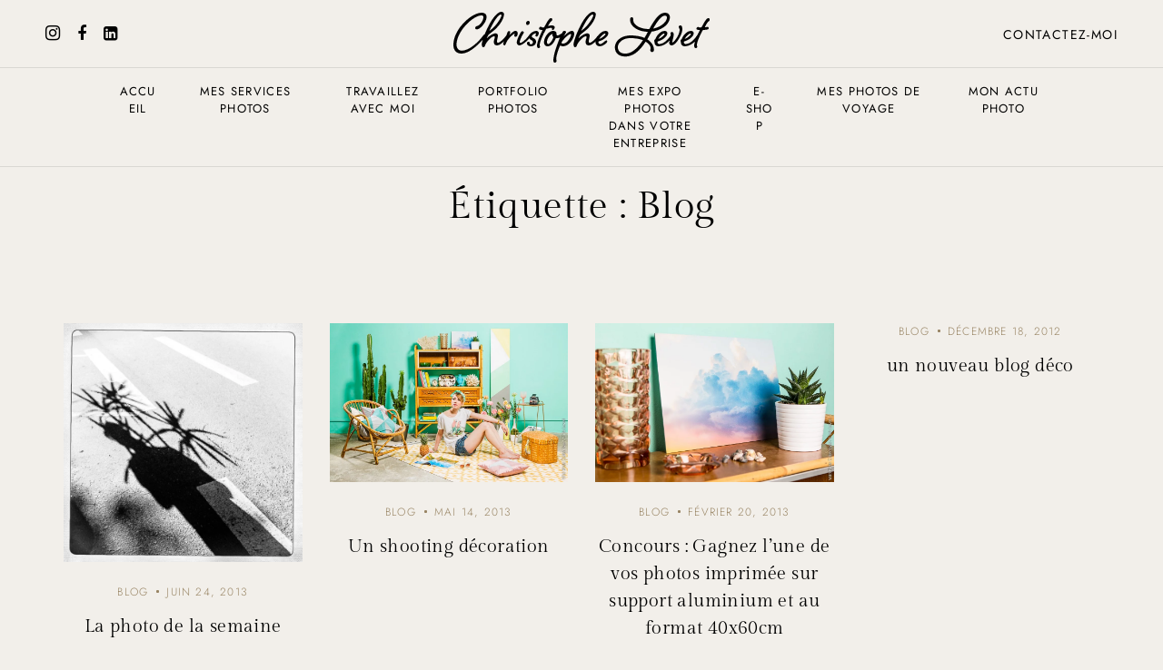

--- FILE ---
content_type: text/html; charset=UTF-8
request_url: https://levetchristophe.fr/tag/blog/page/2/
body_size: 11646
content:
<!DOCTYPE html>
<html lang="fr-FR">
<head>
<meta charset="UTF-8">
<meta http-equiv="X-UA-Compatible" content="IE=edge">
<meta name="viewport" content="width=device-width, initial-scale=1">
<meta name='robots' content='index, follow, max-image-preview:large, max-snippet:-1, max-video-preview:-1' />
<style>img:is([sizes="auto" i], [sizes^="auto," i]) { contain-intrinsic-size: 3000px 1500px }</style>
<!-- This site is optimized with the Yoast SEO plugin v26.6 - https://yoast.com/wordpress/plugins/seo/ -->
<title>Blog Archives - Page 2 sur 2 - Photographe à Grenoble - Lyon - Annecy | Christophe Levet</title>
<link rel="canonical" href="https://levetchristophe.fr/tag/blog/page/2/" />
<link rel="prev" href="https://levetchristophe.fr/tag/blog/" />
<meta property="og:locale" content="fr_FR" />
<meta property="og:type" content="article" />
<meta property="og:title" content="Blog Archives - Page 2 sur 2 - Photographe à Grenoble - Lyon - Annecy | Christophe Levet" />
<meta property="og:url" content="https://levetchristophe.fr/tag/blog/" />
<meta property="og:site_name" content="Photographe à Grenoble - Lyon - Annecy | Christophe Levet" />
<meta name="twitter:card" content="summary_large_image" />
<meta name="twitter:site" content="@Levetchristophe" />
<script type="application/ld+json" class="yoast-schema-graph">{"@context":"https://schema.org","@graph":[{"@type":"CollectionPage","@id":"https://levetchristophe.fr/tag/blog/","url":"https://levetchristophe.fr/tag/blog/page/2/","name":"Blog Archives - Page 2 sur 2 - Photographe à Grenoble - Lyon - Annecy | Christophe Levet","isPartOf":{"@id":"https://levetchristophe.fr/#website"},"primaryImageOfPage":{"@id":"https://levetchristophe.fr/tag/blog/page/2/#primaryimage"},"image":{"@id":"https://levetchristophe.fr/tag/blog/page/2/#primaryimage"},"thumbnailUrl":"https://levetchristophe.fr/wp-content/uploads/2013/06/21062013-21062013-IMG_4684.jpg","breadcrumb":{"@id":"https://levetchristophe.fr/tag/blog/page/2/#breadcrumb"},"inLanguage":"fr-FR"},{"@type":"ImageObject","inLanguage":"fr-FR","@id":"https://levetchristophe.fr/tag/blog/page/2/#primaryimage","url":"https://levetchristophe.fr/wp-content/uploads/2013/06/21062013-21062013-IMG_4684.jpg","contentUrl":"https://levetchristophe.fr/wp-content/uploads/2013/06/21062013-21062013-IMG_4684.jpg","width":650,"height":650},{"@type":"BreadcrumbList","@id":"https://levetchristophe.fr/tag/blog/page/2/#breadcrumb","itemListElement":[{"@type":"ListItem","position":1,"name":"Accueil","item":"https://levetchristophe.fr/"},{"@type":"ListItem","position":2,"name":"Blog"}]},{"@type":"WebSite","@id":"https://levetchristophe.fr/#website","url":"https://levetchristophe.fr/","name":"Photographe Grenoble - Lyon - Annecy | Christophe Levet","description":"Votre photographe à Grenoble pour la communication des entreprises","publisher":{"@id":"https://levetchristophe.fr/#organization"},"potentialAction":[{"@type":"SearchAction","target":{"@type":"EntryPoint","urlTemplate":"https://levetchristophe.fr/?s={search_term_string}"},"query-input":{"@type":"PropertyValueSpecification","valueRequired":true,"valueName":"search_term_string"}}],"inLanguage":"fr-FR"},{"@type":"Organization","@id":"https://levetchristophe.fr/#organization","name":"Christophe Levet Photographe Grenoble","url":"https://levetchristophe.fr/","logo":{"@type":"ImageObject","inLanguage":"fr-FR","@id":"https://levetchristophe.fr/#/schema/logo/image/","url":"https://levetchristophe.fr/wp-content/uploads/2013/06/Logo-Christophe-Levet-New-blanc1.png","contentUrl":"https://levetchristophe.fr/wp-content/uploads/2013/06/Logo-Christophe-Levet-New-blanc1.png","width":1772,"height":448,"caption":"Christophe Levet Photographe Grenoble"},"image":{"@id":"https://levetchristophe.fr/#/schema/logo/image/"},"sameAs":["http://www.facebook.com/christophe.levet.photographe","https://x.com/Levetchristophe","http://instagram.com/christophelevet/","http://fr.linkedin.com/in/christophelevet","http://fr.pinterest.com/christophelevet/"]}]}</script>
<!-- / Yoast SEO plugin. -->
<link rel="alternate" type="application/rss+xml" title="Photographe à Grenoble - Lyon - Annecy | Christophe Levet &raquo; Flux" href="https://levetchristophe.fr/feed/" />
<link rel="alternate" type="application/rss+xml" title="Photographe à Grenoble - Lyon - Annecy | Christophe Levet &raquo; Flux des commentaires" href="https://levetchristophe.fr/comments/feed/" />
<link rel="alternate" type="application/rss+xml" title="Photographe à Grenoble - Lyon - Annecy | Christophe Levet &raquo; Flux de l’étiquette Blog" href="https://levetchristophe.fr/tag/blog/feed/" />
<!-- This site uses the Google Analytics by MonsterInsights plugin v9.11.1 - Using Analytics tracking - https://www.monsterinsights.com/ -->
<!-- Remarque : MonsterInsights n’est actuellement pas configuré sur ce site. Le propriétaire doit authentifier son compte Google Analytics dans les réglages de MonsterInsights.  -->
<!-- No tracking code set -->
<!-- / Google Analytics by MonsterInsights -->
<!-- <link rel='stylesheet' id='sbi_styles-css' href='https://levetchristophe.fr/wp-content/plugins/instagram-feed/css/sbi-styles.min.css?ver=6.10.0' type='text/css' media='all' /> -->
<!-- <link rel='stylesheet' id='wp-block-library-css' href='https://levetchristophe.fr/wp-includes/css/dist/block-library/style.min.css?ver=6.7.4' type='text/css' media='all' /> -->
<link rel="stylesheet" type="text/css" href="//levetchristophe.fr/wp-content/cache/wpfc-minified/km7ifvw9/dfm08.css" media="all"/>
<style id='classic-theme-styles-inline-css' type='text/css'>
/*! This file is auto-generated */
.wp-block-button__link{color:#fff;background-color:#32373c;border-radius:9999px;box-shadow:none;text-decoration:none;padding:calc(.667em + 2px) calc(1.333em + 2px);font-size:1.125em}.wp-block-file__button{background:#32373c;color:#fff;text-decoration:none}
</style>
<style id='global-styles-inline-css' type='text/css'>
:root{--wp--preset--aspect-ratio--square: 1;--wp--preset--aspect-ratio--4-3: 4/3;--wp--preset--aspect-ratio--3-4: 3/4;--wp--preset--aspect-ratio--3-2: 3/2;--wp--preset--aspect-ratio--2-3: 2/3;--wp--preset--aspect-ratio--16-9: 16/9;--wp--preset--aspect-ratio--9-16: 9/16;--wp--preset--color--black: #000000;--wp--preset--color--cyan-bluish-gray: #abb8c3;--wp--preset--color--white: #ffffff;--wp--preset--color--pale-pink: #f78da7;--wp--preset--color--vivid-red: #cf2e2e;--wp--preset--color--luminous-vivid-orange: #ff6900;--wp--preset--color--luminous-vivid-amber: #fcb900;--wp--preset--color--light-green-cyan: #7bdcb5;--wp--preset--color--vivid-green-cyan: #00d084;--wp--preset--color--pale-cyan-blue: #8ed1fc;--wp--preset--color--vivid-cyan-blue: #0693e3;--wp--preset--color--vivid-purple: #9b51e0;--wp--preset--gradient--vivid-cyan-blue-to-vivid-purple: linear-gradient(135deg,rgba(6,147,227,1) 0%,rgb(155,81,224) 100%);--wp--preset--gradient--light-green-cyan-to-vivid-green-cyan: linear-gradient(135deg,rgb(122,220,180) 0%,rgb(0,208,130) 100%);--wp--preset--gradient--luminous-vivid-amber-to-luminous-vivid-orange: linear-gradient(135deg,rgba(252,185,0,1) 0%,rgba(255,105,0,1) 100%);--wp--preset--gradient--luminous-vivid-orange-to-vivid-red: linear-gradient(135deg,rgba(255,105,0,1) 0%,rgb(207,46,46) 100%);--wp--preset--gradient--very-light-gray-to-cyan-bluish-gray: linear-gradient(135deg,rgb(238,238,238) 0%,rgb(169,184,195) 100%);--wp--preset--gradient--cool-to-warm-spectrum: linear-gradient(135deg,rgb(74,234,220) 0%,rgb(151,120,209) 20%,rgb(207,42,186) 40%,rgb(238,44,130) 60%,rgb(251,105,98) 80%,rgb(254,248,76) 100%);--wp--preset--gradient--blush-light-purple: linear-gradient(135deg,rgb(255,206,236) 0%,rgb(152,150,240) 100%);--wp--preset--gradient--blush-bordeaux: linear-gradient(135deg,rgb(254,205,165) 0%,rgb(254,45,45) 50%,rgb(107,0,62) 100%);--wp--preset--gradient--luminous-dusk: linear-gradient(135deg,rgb(255,203,112) 0%,rgb(199,81,192) 50%,rgb(65,88,208) 100%);--wp--preset--gradient--pale-ocean: linear-gradient(135deg,rgb(255,245,203) 0%,rgb(182,227,212) 50%,rgb(51,167,181) 100%);--wp--preset--gradient--electric-grass: linear-gradient(135deg,rgb(202,248,128) 0%,rgb(113,206,126) 100%);--wp--preset--gradient--midnight: linear-gradient(135deg,rgb(2,3,129) 0%,rgb(40,116,252) 100%);--wp--preset--font-size--small: 13px;--wp--preset--font-size--medium: 20px;--wp--preset--font-size--large: 36px;--wp--preset--font-size--x-large: 42px;--wp--preset--spacing--20: 0.44rem;--wp--preset--spacing--30: 0.67rem;--wp--preset--spacing--40: 1rem;--wp--preset--spacing--50: 1.5rem;--wp--preset--spacing--60: 2.25rem;--wp--preset--spacing--70: 3.38rem;--wp--preset--spacing--80: 5.06rem;--wp--preset--shadow--natural: 6px 6px 9px rgba(0, 0, 0, 0.2);--wp--preset--shadow--deep: 12px 12px 50px rgba(0, 0, 0, 0.4);--wp--preset--shadow--sharp: 6px 6px 0px rgba(0, 0, 0, 0.2);--wp--preset--shadow--outlined: 6px 6px 0px -3px rgba(255, 255, 255, 1), 6px 6px rgba(0, 0, 0, 1);--wp--preset--shadow--crisp: 6px 6px 0px rgba(0, 0, 0, 1);}:where(.is-layout-flex){gap: 0.5em;}:where(.is-layout-grid){gap: 0.5em;}body .is-layout-flex{display: flex;}.is-layout-flex{flex-wrap: wrap;align-items: center;}.is-layout-flex > :is(*, div){margin: 0;}body .is-layout-grid{display: grid;}.is-layout-grid > :is(*, div){margin: 0;}:where(.wp-block-columns.is-layout-flex){gap: 2em;}:where(.wp-block-columns.is-layout-grid){gap: 2em;}:where(.wp-block-post-template.is-layout-flex){gap: 1.25em;}:where(.wp-block-post-template.is-layout-grid){gap: 1.25em;}.has-black-color{color: var(--wp--preset--color--black) !important;}.has-cyan-bluish-gray-color{color: var(--wp--preset--color--cyan-bluish-gray) !important;}.has-white-color{color: var(--wp--preset--color--white) !important;}.has-pale-pink-color{color: var(--wp--preset--color--pale-pink) !important;}.has-vivid-red-color{color: var(--wp--preset--color--vivid-red) !important;}.has-luminous-vivid-orange-color{color: var(--wp--preset--color--luminous-vivid-orange) !important;}.has-luminous-vivid-amber-color{color: var(--wp--preset--color--luminous-vivid-amber) !important;}.has-light-green-cyan-color{color: var(--wp--preset--color--light-green-cyan) !important;}.has-vivid-green-cyan-color{color: var(--wp--preset--color--vivid-green-cyan) !important;}.has-pale-cyan-blue-color{color: var(--wp--preset--color--pale-cyan-blue) !important;}.has-vivid-cyan-blue-color{color: var(--wp--preset--color--vivid-cyan-blue) !important;}.has-vivid-purple-color{color: var(--wp--preset--color--vivid-purple) !important;}.has-black-background-color{background-color: var(--wp--preset--color--black) !important;}.has-cyan-bluish-gray-background-color{background-color: var(--wp--preset--color--cyan-bluish-gray) !important;}.has-white-background-color{background-color: var(--wp--preset--color--white) !important;}.has-pale-pink-background-color{background-color: var(--wp--preset--color--pale-pink) !important;}.has-vivid-red-background-color{background-color: var(--wp--preset--color--vivid-red) !important;}.has-luminous-vivid-orange-background-color{background-color: var(--wp--preset--color--luminous-vivid-orange) !important;}.has-luminous-vivid-amber-background-color{background-color: var(--wp--preset--color--luminous-vivid-amber) !important;}.has-light-green-cyan-background-color{background-color: var(--wp--preset--color--light-green-cyan) !important;}.has-vivid-green-cyan-background-color{background-color: var(--wp--preset--color--vivid-green-cyan) !important;}.has-pale-cyan-blue-background-color{background-color: var(--wp--preset--color--pale-cyan-blue) !important;}.has-vivid-cyan-blue-background-color{background-color: var(--wp--preset--color--vivid-cyan-blue) !important;}.has-vivid-purple-background-color{background-color: var(--wp--preset--color--vivid-purple) !important;}.has-black-border-color{border-color: var(--wp--preset--color--black) !important;}.has-cyan-bluish-gray-border-color{border-color: var(--wp--preset--color--cyan-bluish-gray) !important;}.has-white-border-color{border-color: var(--wp--preset--color--white) !important;}.has-pale-pink-border-color{border-color: var(--wp--preset--color--pale-pink) !important;}.has-vivid-red-border-color{border-color: var(--wp--preset--color--vivid-red) !important;}.has-luminous-vivid-orange-border-color{border-color: var(--wp--preset--color--luminous-vivid-orange) !important;}.has-luminous-vivid-amber-border-color{border-color: var(--wp--preset--color--luminous-vivid-amber) !important;}.has-light-green-cyan-border-color{border-color: var(--wp--preset--color--light-green-cyan) !important;}.has-vivid-green-cyan-border-color{border-color: var(--wp--preset--color--vivid-green-cyan) !important;}.has-pale-cyan-blue-border-color{border-color: var(--wp--preset--color--pale-cyan-blue) !important;}.has-vivid-cyan-blue-border-color{border-color: var(--wp--preset--color--vivid-cyan-blue) !important;}.has-vivid-purple-border-color{border-color: var(--wp--preset--color--vivid-purple) !important;}.has-vivid-cyan-blue-to-vivid-purple-gradient-background{background: var(--wp--preset--gradient--vivid-cyan-blue-to-vivid-purple) !important;}.has-light-green-cyan-to-vivid-green-cyan-gradient-background{background: var(--wp--preset--gradient--light-green-cyan-to-vivid-green-cyan) !important;}.has-luminous-vivid-amber-to-luminous-vivid-orange-gradient-background{background: var(--wp--preset--gradient--luminous-vivid-amber-to-luminous-vivid-orange) !important;}.has-luminous-vivid-orange-to-vivid-red-gradient-background{background: var(--wp--preset--gradient--luminous-vivid-orange-to-vivid-red) !important;}.has-very-light-gray-to-cyan-bluish-gray-gradient-background{background: var(--wp--preset--gradient--very-light-gray-to-cyan-bluish-gray) !important;}.has-cool-to-warm-spectrum-gradient-background{background: var(--wp--preset--gradient--cool-to-warm-spectrum) !important;}.has-blush-light-purple-gradient-background{background: var(--wp--preset--gradient--blush-light-purple) !important;}.has-blush-bordeaux-gradient-background{background: var(--wp--preset--gradient--blush-bordeaux) !important;}.has-luminous-dusk-gradient-background{background: var(--wp--preset--gradient--luminous-dusk) !important;}.has-pale-ocean-gradient-background{background: var(--wp--preset--gradient--pale-ocean) !important;}.has-electric-grass-gradient-background{background: var(--wp--preset--gradient--electric-grass) !important;}.has-midnight-gradient-background{background: var(--wp--preset--gradient--midnight) !important;}.has-small-font-size{font-size: var(--wp--preset--font-size--small) !important;}.has-medium-font-size{font-size: var(--wp--preset--font-size--medium) !important;}.has-large-font-size{font-size: var(--wp--preset--font-size--large) !important;}.has-x-large-font-size{font-size: var(--wp--preset--font-size--x-large) !important;}
:where(.wp-block-post-template.is-layout-flex){gap: 1.25em;}:where(.wp-block-post-template.is-layout-grid){gap: 1.25em;}
:where(.wp-block-columns.is-layout-flex){gap: 2em;}:where(.wp-block-columns.is-layout-grid){gap: 2em;}
:root :where(.wp-block-pullquote){font-size: 1.5em;line-height: 1.6;}
</style>
<!-- <link rel='stylesheet' id='contact-form-7-css' href='https://levetchristophe.fr/wp-content/plugins/contact-form-7/includes/css/styles.css?ver=6.1.4' type='text/css' media='all' /> -->
<!-- <link rel='stylesheet' id='magnific-style-css' href='https://levetchristophe.fr/wp-content/plugins/palette-core//assets/js/magnific-popup/magnific-popup.css?ver=1.1.0' type='text/css' media='all' /> -->
<!-- <link rel='stylesheet' id='venobox-style-css' href='https://levetchristophe.fr/wp-content/plugins/palette-core//assets/js/venobox/venobox.css?ver=1.8.2' type='text/css' media='all' /> -->
<!-- <link rel='stylesheet' id='swiper-style-css' href='https://levetchristophe.fr/wp-content/plugins/palette-core//assets/js/swiper/swiper-bundle.min.css?ver=1.1.0' type='text/css' media='all' /> -->
<!-- <link rel='stylesheet' id='font-awesome-css' href='https://levetchristophe.fr/wp-content/plugins/elementor/assets/lib/font-awesome/css/font-awesome.min.css?ver=4.7.0' type='text/css' media='all' /> -->
<!-- <link rel='stylesheet' id='fresco-style-css' href='https://levetchristophe.fr/wp-content/themes/palette/assets/css/libs/fresco/fresco.css?ver=2.3.0' type='text/css' media='all' /> -->
<!-- <link rel='stylesheet' id='bootstrap-css' href='https://levetchristophe.fr/wp-content/themes/palette/assets/css/libs/bootstrap.css?ver=4.0' type='text/css' media='all' /> -->
<!-- <link rel='stylesheet' id='slick-css' href='https://levetchristophe.fr/wp-content/themes/palette/assets/css/libs/slick-slider.css?ver=4.0' type='text/css' media='all' /> -->
<!-- <link rel='stylesheet' id='palette-set-icon-css' href='https://levetchristophe.fr/wp-content/themes/palette/assets/css/fontello/css/palette-embedded.css?ver=1.0' type='text/css' media='all' /> -->
<!-- <link rel='stylesheet' id='palette-general-css' href='https://levetchristophe.fr/wp-content/themes/palette/assets/css/general.css?ver=1.0' type='text/css' media='all' /> -->
<link rel="stylesheet" type="text/css" href="//levetchristophe.fr/wp-content/cache/wpfc-minified/jy92p9cp/dfjh4.css" media="all"/>
<style id='palette-general-inline-css' type='text/css'>
.art-first-hv-cl:hover{color:#000000;}
.art-first-bg,
input[type="radio"]:checked:hover::before
{background-color:#000000;}
.woocommerce-checkout #payment div.payment_box,
.woocommerce button.button.art-button-link-line,
.woocommerce button.button.art-button-link-line:hover,
.select2-container--default .select2-selection--single .select2-selection__rendered,
body, .art-first-cl, .art-body-font, .woocommerce ul.products li.product .price,
.woocommerce div.product p.price 
{ color :#000000;}
.art_service_menu .art-service-menu-tabs li.art-active span ,
.art-mention .art-mention-content .art-mention-info .art-mention-item .art-widget-button a,
.art-follow-subscribe-widget .art-subscribe-side,
.art-map-contacts .art-service-menu-two-tabs li
.art-contact-widget-tabs .art-service-menu-two-tabs li
{ border-color:#000000;}
.art-second-color,
.art-text-links .art-text-links-two .art-text-links-items .art-text-links-items a .art-link-name i::before,
section.art-prices-page .art-prices-page-block .art-price-page-content .page-content-price .page-content-price-link a,
.woocommerce button.button.art-button-link-line,
.art-button-link-line,
header.art-header-two .art-header-two-content .art-header-bottom nav ul.menu li:hover > a,
header.art-header-two.art-dark-header-text .art-header-two-content .art-header-top .art-header-top-right a.art-site-header-appointment:hover,
.woocommerce button.button:disabled, .woocommerce button.button:disabled[disabled],
.art-cart-page-wrapper .art-cart-page-left .woocommerce-cart-form table.shop_table.cart tbody tr td.actions .art-update-cart:disabled[disabled]:hover,
.swiper-button-prev:hover::before,
.swiper-button-next:hover::before,
.filter-button-group .art-button-filter-item.is-checked,
.art-portfolio-buttons-filter .art-button-filter-item:hover, .filter-button-group .art-button-filter-item:hover,
.art-portfolio-buttons-filter .art-button-filter-item.is-checked a, .filter-button-group .art-button-filter-item.is-checked a,
.art-portfolio-buttons-filter .art-button-filter-item.is-checked, .filter-button-group .art-button-filter-item.is-checked,
.art-theme-blog .art-blog-cats .art-categories-wrapper .art-categories li.current_item a,
.art-post-header .art-post-header-content .art-post-header-right .art-post-header-right-data .art-post-enquire a
{ color :#988463;}
.art-text-links .art-text-links-two .art-text-links-items .art-text-links-items a:hover,
.art-social-container a:hover i,
a:hover
{ color :#988463;}
.art-second-bg,
.art-post-cat.cat-date-font .art-post-cat-itself::before,
header.art-header-two .art-header-two-content .art-header-bottom nav ul.menu li:hover > a::before
{background-color:#988463;}
.art-cart-page-wrapper .art-cart-page-left .woocommerce-cart-form table.shop_table.cart tbody tr td.actions .coupon .art-apply-coupon:hover,
input[type="radio"]:hover::before,
input[type="checkbox"]:hover::before
{border-color:#988463;}
.woocommerce button.button,
.woocommerce .button.wc-backward,
.woocommerce #payment #place_order, .woocommerce-page #payment #place_order,
.woocommerce #respond input#submit,
.woocommerce div.product form.cart .button,
.art-button-dark { 
color :#ffffff; 
background-color:#988463;
}
.woocommerce button.button:hover,
.woocommerce .button.wc-backward:hover,
.woocommerce #payment #place_order, .woocommerce-page #payment #place_order:hover,
.woocommerce #respond input#submit:hover,
.art-button-dark:hover {
color :#ffffff;
background-color:#988463;
}
.art-third-color
{ color :#F2EFEA;}
.art-third-bg,
input[type="radio"]::before,
input[type="checkbox"]::before,
.woocommerce-cart .art-default-page-custom-wrapper,
.woocommerce-checkout .art-default-page-custom-wrapper,
input[type="radio"]:checked::after,
.zoom-anim-dialog.art-default-popap-two
{ background-color:#F2EFEA;}
#pwgc-redeem-button,
.art-woo-checkout-page .art-checkout-right .woocommerce-checkout-review-order #payment .form-row.place-order #pwgc-redeem-gift-card-form #pwgc-redeem-form #pwgc-redeem-button,
.art-button-light { 
color :#988463; 
border-color:#988463;
}
#pwgc-redeem-button:hover,
.art-woo-checkout-page .art-checkout-right .woocommerce-checkout-review-order #payment .form-row.place-order #pwgc-redeem-gift-card-form #pwgc-redeem-form #pwgc-redeem-button:hover,
.art-button-light:hover {
color :#fff;
background-color:#988463;
}
.art-button-light-two { 
color :#fff; 
border-color:#fff;
}
.art-button-light-two:hover {
color :#000;
background-color:#fff;
border-color:#fff;
}
.art-second-mobile-menu-wrapper 
{ background-color: #000; }
.art-second-mobile-menu-wrapper .art-nav-container .art--second-menu-navigation-wrapper nav.art--mobile-menu-navigation .art-mobile-menu-additional-info ul li,
.art-second-mobile-menu-wrapper .art-nav-container .art--second-menu-navigation-wrapper nav.art--mobile-menu-navigation ul.art--mobile-menu li a,
.art-second-mobile-menu-wrapper .art-nav-container .art--second-menu-navigation-wrapper nav.art--mobile-menu-navigation .art-mobile-menu-additional-info ul li a
{ color: #FFF; }
</style>
<!-- <link rel='stylesheet' id='elementor-frontend-css' href='https://levetchristophe.fr/wp-content/plugins/elementor/assets/css/frontend.min.css?ver=3.34.0' type='text/css' media='all' /> -->
<!-- <link rel='stylesheet' id='eael-general-css' href='https://levetchristophe.fr/wp-content/plugins/essential-addons-for-elementor-lite/assets/front-end/css/view/general.min.css?ver=6.5.5' type='text/css' media='all' /> -->
<link rel="stylesheet" type="text/css" href="//levetchristophe.fr/wp-content/cache/wpfc-minified/jor9hjuq/dfm08.css" media="all"/>
<script src='//levetchristophe.fr/wp-content/cache/wpfc-minified/9911if99/dfjh4.js' type="text/javascript"></script>
<!-- <script type="text/javascript" src="https://levetchristophe.fr/wp-includes/js/jquery/jquery.min.js?ver=3.7.1" id="jquery-core-js"></script> -->
<!-- <script type="text/javascript" src="https://levetchristophe.fr/wp-includes/js/jquery/jquery-migrate.min.js?ver=3.4.1" id="jquery-migrate-js"></script> -->
<link rel="https://api.w.org/" href="https://levetchristophe.fr/wp-json/" /><link rel="alternate" title="JSON" type="application/json" href="https://levetchristophe.fr/wp-json/wp/v2/tags/3" /><link rel="EditURI" type="application/rsd+xml" title="RSD" href="https://levetchristophe.fr/xmlrpc.php?rsd" />
<meta name="generator" content="WordPress 6.7.4" />
<meta name="generator" content="Elementor 3.34.0; features: e_font_icon_svg, additional_custom_breakpoints; settings: css_print_method-external, google_font-enabled, font_display-swap">
<style type="text/css">.recentcomments a{display:inline !important;padding:0 !important;margin:0 !important;}</style>			<style>
.e-con.e-parent:nth-of-type(n+4):not(.e-lazyloaded):not(.e-no-lazyload),
.e-con.e-parent:nth-of-type(n+4):not(.e-lazyloaded):not(.e-no-lazyload) * {
background-image: none !important;
}
@media screen and (max-height: 1024px) {
.e-con.e-parent:nth-of-type(n+3):not(.e-lazyloaded):not(.e-no-lazyload),
.e-con.e-parent:nth-of-type(n+3):not(.e-lazyloaded):not(.e-no-lazyload) * {
background-image: none !important;
}
}
@media screen and (max-height: 640px) {
.e-con.e-parent:nth-of-type(n+2):not(.e-lazyloaded):not(.e-no-lazyload),
.e-con.e-parent:nth-of-type(n+2):not(.e-lazyloaded):not(.e-no-lazyload) * {
background-image: none !important;
}
}
</style>
<link rel="icon" href="https://levetchristophe.fr/wp-content/uploads/2023/11/cropped-favicon-christophe-levet-photographe-grenoble-150x150-1-32x32.png" sizes="32x32" />
<link rel="icon" href="https://levetchristophe.fr/wp-content/uploads/2023/11/cropped-favicon-christophe-levet-photographe-grenoble-150x150-1-192x192.png" sizes="192x192" />
<link rel="apple-touch-icon" href="https://levetchristophe.fr/wp-content/uploads/2023/11/cropped-favicon-christophe-levet-photographe-grenoble-150x150-1-180x180.png" />
<meta name="msapplication-TileImage" content="https://levetchristophe.fr/wp-content/uploads/2023/11/cropped-favicon-christophe-levet-photographe-grenoble-150x150-1-270x270.png" />
<style id="kirki-inline-styles">body, .art-body-font, code, kbd, pre, samp{font-family:Jost;font-size:18px;font-weight:300;line-height:32px;text-align:left;text-transform:none;color:#000000;}.art-body-two-font, .accordion-product-container tbody{font-family:Jost;font-size:16px;font-weight:300;letter-spacing:0.02em;line-height:28px;text-transform:none;color:#000000;}.art-body-three-font, .woocommerce .woocommerce-breadcrumb, h3#ship-to-different-address{font-family:Jost;font-size:14px;font-weight:300;letter-spacing:0.02em;line-height:26px;text-transform:none;color:#000000;}.art-body-four-font{font-family:Jost;font-size:12px;font-weight:400;letter-spacing:0.02em;line-height:17px;text-transform:none;color:#000000;}.art-body-five-font, .woocommerce-privacy-policy-text, .woocommerce-checkout #payment div.payment_box{font-family:Jost;font-size:12px;font-weight:300;letter-spacing:0.02em;line-height:17px;text-transform:none;color:#000000;}.elementor-widget-button .elementor-button, #pwgc-redeem-button, .art-button, .woocommerce button.button, .woocommerce div.product form.cart .button, .woocommerce #respond input#submit, .woocommerce #payment #place_order, .woocommerce-page #payment #place_order, .woocommerce .button.wc-backward, .art-woo-checkout-page .art-checkout-right .woocommerce-checkout-review-order #payment .form-row.place-order #pwgc-redeem-gift-card-form #pwgc-redeem-form #pwgc-redeem-button{font-family:Jost;font-size:14px;font-weight:400;letter-spacing:0.1em;line-height:20px;text-transform:uppercase;}header.art-header-two .art-header-two-content .art-header-bottom nav ul.menu > li > a, footer.art-main-footer .art-main-footer-wrapper .art-footer-menu ul.menu li > a{font-family:Jost;font-size:13px;font-weight:400;letter-spacing:0.1em;line-height:19px;text-transform:uppercase;}.art-text-title-style, .art-button-link-line, .woocommerce button.button.art-button-link-line, .art-cart-page-wrapper .art-cart-page-left .woocommerce-cart-form table.shop_table.cart tbody tr td.actions .art-update-cart{font-family:Gilda Display;letter-spacing:0.02em;text-transform:none;}h1, .art-h1, h1.elementor-heading-title, h2, .art-h2, h2.elementor-heading-title, h3, .art-h3, h3.elementor-heading-title, h4, .art-h4, h4.elementor-heading-title, h5, .art-h5, h5.elementor-heading-title, h6, .art-h6, h6.elementor-heading-title, .woocommerce ul.products li.product .price{font-family:Gilda Display;text-transform:none;}h1, .art-h1, h1.elementor-heading-title{font-size:80px;font-weight:400;letter-spacing:0.005em;line-height:94px;}h2, .art-h2, h2.elementor-heading-title, .comment-respond .comment-reply-title{font-size:42px;font-weight:400;letter-spacing:0.02em;line-height:56px;}h3, .art-h3, h3.elementor-heading-title{font-size:36px;font-weight:400;letter-spacing:0.02em;line-height:54px;}h4, .art-h4, h4.elementor-heading-title, .comment-respond .comment-reply-title{font-size:26px;font-weight:400;letter-spacing:0.02em;line-height:34px;}h5, .art-h5, h5.elementor-heading-title{font-size:22px;font-weight:400;letter-spacing:0.02em;line-height:28px;}h6, .art-h6, h6.elementor-heading-title{font-size:20px;font-weight:400;letter-spacing:0.02em;line-height:30px;}.art-heading-seven, .woocommerce #reviews #comments h2{font-family:Gilda Display;font-size:16px;font-weight:400;letter-spacing:0.02em;line-height:19px;}.art-heading-eight, footer.art-main-footer ul li a, footer.art-main-footer ul li{font-family:Gilda Display;font-size:14px;font-weight:400;letter-spacing:0.02em;line-height:16px;}.art-heading-nine{font-family:Gilda Display;font-size:13px;font-weight:400;letter-spacing:0.02em;line-height:15px;}.art-heading-ten{font-family:Gilda Display;font-size:13px;font-weight:400;letter-spacing:0.02em;line-height:15px;text-transform:uppercase;}@media (max-width: 767px){h1, .art-h1, h1.elementor-heading-title{font-size:36px;font-weight:400;letter-spacing:0.02em;line-height:54px;}h2, .art-h2, h2.elementor-heading-title, .comment-respond .comment-reply-title{font-size:26px;font-weight:400;letter-spacing:0.02em;line-height:34px;}h3, .art-h3, h3.elementor-heading-title{font-size:26px;font-weight:400;letter-spacing:0.02em;line-height:34px;}h4, .art-h4, h4.elementor-heading-title, .comment-respond .comment-reply-title{font-size:16px;font-weight:400;letter-spacing:0.02em;line-height:19px;}}/* cyrillic */
@font-face {
font-family: 'Jost';
font-style: normal;
font-weight: 300;
font-display: swap;
src: url(https://levetchristophe.fr/wp-content/fonts/jost/92zatBhPNqw73oDd4iYl.woff2) format('woff2');
unicode-range: U+0301, U+0400-045F, U+0490-0491, U+04B0-04B1, U+2116;
}
/* latin-ext */
@font-face {
font-family: 'Jost';
font-style: normal;
font-weight: 300;
font-display: swap;
src: url(https://levetchristophe.fr/wp-content/fonts/jost/92zatBhPNqw73ord4iYl.woff2) format('woff2');
unicode-range: U+0100-02BA, U+02BD-02C5, U+02C7-02CC, U+02CE-02D7, U+02DD-02FF, U+0304, U+0308, U+0329, U+1D00-1DBF, U+1E00-1E9F, U+1EF2-1EFF, U+2020, U+20A0-20AB, U+20AD-20C0, U+2113, U+2C60-2C7F, U+A720-A7FF;
}
/* latin */
@font-face {
font-family: 'Jost';
font-style: normal;
font-weight: 300;
font-display: swap;
src: url(https://levetchristophe.fr/wp-content/fonts/jost/92zatBhPNqw73oTd4g.woff2) format('woff2');
unicode-range: U+0000-00FF, U+0131, U+0152-0153, U+02BB-02BC, U+02C6, U+02DA, U+02DC, U+0304, U+0308, U+0329, U+2000-206F, U+20AC, U+2122, U+2191, U+2193, U+2212, U+2215, U+FEFF, U+FFFD;
}
/* cyrillic */
@font-face {
font-family: 'Jost';
font-style: normal;
font-weight: 400;
font-display: swap;
src: url(https://levetchristophe.fr/wp-content/fonts/jost/92zatBhPNqw73oDd4iYl.woff2) format('woff2');
unicode-range: U+0301, U+0400-045F, U+0490-0491, U+04B0-04B1, U+2116;
}
/* latin-ext */
@font-face {
font-family: 'Jost';
font-style: normal;
font-weight: 400;
font-display: swap;
src: url(https://levetchristophe.fr/wp-content/fonts/jost/92zatBhPNqw73ord4iYl.woff2) format('woff2');
unicode-range: U+0100-02BA, U+02BD-02C5, U+02C7-02CC, U+02CE-02D7, U+02DD-02FF, U+0304, U+0308, U+0329, U+1D00-1DBF, U+1E00-1E9F, U+1EF2-1EFF, U+2020, U+20A0-20AB, U+20AD-20C0, U+2113, U+2C60-2C7F, U+A720-A7FF;
}
/* latin */
@font-face {
font-family: 'Jost';
font-style: normal;
font-weight: 400;
font-display: swap;
src: url(https://levetchristophe.fr/wp-content/fonts/jost/92zatBhPNqw73oTd4g.woff2) format('woff2');
unicode-range: U+0000-00FF, U+0131, U+0152-0153, U+02BB-02BC, U+02C6, U+02DA, U+02DC, U+0304, U+0308, U+0329, U+2000-206F, U+20AC, U+2122, U+2191, U+2193, U+2212, U+2215, U+FEFF, U+FFFD;
}/* latin-ext */
@font-face {
font-family: 'Gilda Display';
font-style: normal;
font-weight: 400;
font-display: swap;
src: url(https://levetchristophe.fr/wp-content/fonts/gilda-display/t5tmIRoYMoaYG0WEOh7HwMeR3TDPr6OH.woff2) format('woff2');
unicode-range: U+0100-02BA, U+02BD-02C5, U+02C7-02CC, U+02CE-02D7, U+02DD-02FF, U+0304, U+0308, U+0329, U+1D00-1DBF, U+1E00-1E9F, U+1EF2-1EFF, U+2020, U+20A0-20AB, U+20AD-20C0, U+2113, U+2C60-2C7F, U+A720-A7FF;
}
/* latin */
@font-face {
font-family: 'Gilda Display';
font-style: normal;
font-weight: 400;
font-display: swap;
src: url(https://levetchristophe.fr/wp-content/fonts/gilda-display/t5tmIRoYMoaYG0WEOh7HwMeR3T7Prw.woff2) format('woff2');
unicode-range: U+0000-00FF, U+0131, U+0152-0153, U+02BB-02BC, U+02C6, U+02DA, U+02DC, U+0304, U+0308, U+0329, U+2000-206F, U+20AC, U+2122, U+2191, U+2193, U+2212, U+2215, U+FEFF, U+FFFD;
}/* cyrillic */
@font-face {
font-family: 'Jost';
font-style: normal;
font-weight: 300;
font-display: swap;
src: url(https://levetchristophe.fr/wp-content/fonts/jost/92zatBhPNqw73oDd4iYl.woff2) format('woff2');
unicode-range: U+0301, U+0400-045F, U+0490-0491, U+04B0-04B1, U+2116;
}
/* latin-ext */
@font-face {
font-family: 'Jost';
font-style: normal;
font-weight: 300;
font-display: swap;
src: url(https://levetchristophe.fr/wp-content/fonts/jost/92zatBhPNqw73ord4iYl.woff2) format('woff2');
unicode-range: U+0100-02BA, U+02BD-02C5, U+02C7-02CC, U+02CE-02D7, U+02DD-02FF, U+0304, U+0308, U+0329, U+1D00-1DBF, U+1E00-1E9F, U+1EF2-1EFF, U+2020, U+20A0-20AB, U+20AD-20C0, U+2113, U+2C60-2C7F, U+A720-A7FF;
}
/* latin */
@font-face {
font-family: 'Jost';
font-style: normal;
font-weight: 300;
font-display: swap;
src: url(https://levetchristophe.fr/wp-content/fonts/jost/92zatBhPNqw73oTd4g.woff2) format('woff2');
unicode-range: U+0000-00FF, U+0131, U+0152-0153, U+02BB-02BC, U+02C6, U+02DA, U+02DC, U+0304, U+0308, U+0329, U+2000-206F, U+20AC, U+2122, U+2191, U+2193, U+2212, U+2215, U+FEFF, U+FFFD;
}
/* cyrillic */
@font-face {
font-family: 'Jost';
font-style: normal;
font-weight: 400;
font-display: swap;
src: url(https://levetchristophe.fr/wp-content/fonts/jost/92zatBhPNqw73oDd4iYl.woff2) format('woff2');
unicode-range: U+0301, U+0400-045F, U+0490-0491, U+04B0-04B1, U+2116;
}
/* latin-ext */
@font-face {
font-family: 'Jost';
font-style: normal;
font-weight: 400;
font-display: swap;
src: url(https://levetchristophe.fr/wp-content/fonts/jost/92zatBhPNqw73ord4iYl.woff2) format('woff2');
unicode-range: U+0100-02BA, U+02BD-02C5, U+02C7-02CC, U+02CE-02D7, U+02DD-02FF, U+0304, U+0308, U+0329, U+1D00-1DBF, U+1E00-1E9F, U+1EF2-1EFF, U+2020, U+20A0-20AB, U+20AD-20C0, U+2113, U+2C60-2C7F, U+A720-A7FF;
}
/* latin */
@font-face {
font-family: 'Jost';
font-style: normal;
font-weight: 400;
font-display: swap;
src: url(https://levetchristophe.fr/wp-content/fonts/jost/92zatBhPNqw73oTd4g.woff2) format('woff2');
unicode-range: U+0000-00FF, U+0131, U+0152-0153, U+02BB-02BC, U+02C6, U+02DA, U+02DC, U+0304, U+0308, U+0329, U+2000-206F, U+20AC, U+2122, U+2191, U+2193, U+2212, U+2215, U+FEFF, U+FFFD;
}/* latin-ext */
@font-face {
font-family: 'Gilda Display';
font-style: normal;
font-weight: 400;
font-display: swap;
src: url(https://levetchristophe.fr/wp-content/fonts/gilda-display/t5tmIRoYMoaYG0WEOh7HwMeR3TDPr6OH.woff2) format('woff2');
unicode-range: U+0100-02BA, U+02BD-02C5, U+02C7-02CC, U+02CE-02D7, U+02DD-02FF, U+0304, U+0308, U+0329, U+1D00-1DBF, U+1E00-1E9F, U+1EF2-1EFF, U+2020, U+20A0-20AB, U+20AD-20C0, U+2113, U+2C60-2C7F, U+A720-A7FF;
}
/* latin */
@font-face {
font-family: 'Gilda Display';
font-style: normal;
font-weight: 400;
font-display: swap;
src: url(https://levetchristophe.fr/wp-content/fonts/gilda-display/t5tmIRoYMoaYG0WEOh7HwMeR3T7Prw.woff2) format('woff2');
unicode-range: U+0000-00FF, U+0131, U+0152-0153, U+02BB-02BC, U+02C6, U+02DA, U+02DC, U+0304, U+0308, U+0329, U+2000-206F, U+20AC, U+2122, U+2191, U+2193, U+2212, U+2215, U+FEFF, U+FFFD;
}/* cyrillic */
@font-face {
font-family: 'Jost';
font-style: normal;
font-weight: 300;
font-display: swap;
src: url(https://levetchristophe.fr/wp-content/fonts/jost/92zatBhPNqw73oDd4iYl.woff2) format('woff2');
unicode-range: U+0301, U+0400-045F, U+0490-0491, U+04B0-04B1, U+2116;
}
/* latin-ext */
@font-face {
font-family: 'Jost';
font-style: normal;
font-weight: 300;
font-display: swap;
src: url(https://levetchristophe.fr/wp-content/fonts/jost/92zatBhPNqw73ord4iYl.woff2) format('woff2');
unicode-range: U+0100-02BA, U+02BD-02C5, U+02C7-02CC, U+02CE-02D7, U+02DD-02FF, U+0304, U+0308, U+0329, U+1D00-1DBF, U+1E00-1E9F, U+1EF2-1EFF, U+2020, U+20A0-20AB, U+20AD-20C0, U+2113, U+2C60-2C7F, U+A720-A7FF;
}
/* latin */
@font-face {
font-family: 'Jost';
font-style: normal;
font-weight: 300;
font-display: swap;
src: url(https://levetchristophe.fr/wp-content/fonts/jost/92zatBhPNqw73oTd4g.woff2) format('woff2');
unicode-range: U+0000-00FF, U+0131, U+0152-0153, U+02BB-02BC, U+02C6, U+02DA, U+02DC, U+0304, U+0308, U+0329, U+2000-206F, U+20AC, U+2122, U+2191, U+2193, U+2212, U+2215, U+FEFF, U+FFFD;
}
/* cyrillic */
@font-face {
font-family: 'Jost';
font-style: normal;
font-weight: 400;
font-display: swap;
src: url(https://levetchristophe.fr/wp-content/fonts/jost/92zatBhPNqw73oDd4iYl.woff2) format('woff2');
unicode-range: U+0301, U+0400-045F, U+0490-0491, U+04B0-04B1, U+2116;
}
/* latin-ext */
@font-face {
font-family: 'Jost';
font-style: normal;
font-weight: 400;
font-display: swap;
src: url(https://levetchristophe.fr/wp-content/fonts/jost/92zatBhPNqw73ord4iYl.woff2) format('woff2');
unicode-range: U+0100-02BA, U+02BD-02C5, U+02C7-02CC, U+02CE-02D7, U+02DD-02FF, U+0304, U+0308, U+0329, U+1D00-1DBF, U+1E00-1E9F, U+1EF2-1EFF, U+2020, U+20A0-20AB, U+20AD-20C0, U+2113, U+2C60-2C7F, U+A720-A7FF;
}
/* latin */
@font-face {
font-family: 'Jost';
font-style: normal;
font-weight: 400;
font-display: swap;
src: url(https://levetchristophe.fr/wp-content/fonts/jost/92zatBhPNqw73oTd4g.woff2) format('woff2');
unicode-range: U+0000-00FF, U+0131, U+0152-0153, U+02BB-02BC, U+02C6, U+02DA, U+02DC, U+0304, U+0308, U+0329, U+2000-206F, U+20AC, U+2122, U+2191, U+2193, U+2212, U+2215, U+FEFF, U+FFFD;
}/* latin-ext */
@font-face {
font-family: 'Gilda Display';
font-style: normal;
font-weight: 400;
font-display: swap;
src: url(https://levetchristophe.fr/wp-content/fonts/gilda-display/t5tmIRoYMoaYG0WEOh7HwMeR3TDPr6OH.woff2) format('woff2');
unicode-range: U+0100-02BA, U+02BD-02C5, U+02C7-02CC, U+02CE-02D7, U+02DD-02FF, U+0304, U+0308, U+0329, U+1D00-1DBF, U+1E00-1E9F, U+1EF2-1EFF, U+2020, U+20A0-20AB, U+20AD-20C0, U+2113, U+2C60-2C7F, U+A720-A7FF;
}
/* latin */
@font-face {
font-family: 'Gilda Display';
font-style: normal;
font-weight: 400;
font-display: swap;
src: url(https://levetchristophe.fr/wp-content/fonts/gilda-display/t5tmIRoYMoaYG0WEOh7HwMeR3T7Prw.woff2) format('woff2');
unicode-range: U+0000-00FF, U+0131, U+0152-0153, U+02BB-02BC, U+02C6, U+02DA, U+02DC, U+0304, U+0308, U+0329, U+2000-206F, U+20AC, U+2122, U+2191, U+2193, U+2212, U+2215, U+FEFF, U+FFFD;
}</style></head>
<body class="archive paged tag tag-blog tag-3 paged-2 tag-paged-2 art-chosen-second-header  art-page-full-height art-third-bg hfeed elementor-default elementor-kit-4807" data-page-preloader="enable">
<!-- Main holder -->
<div id="art-main-holder">
<header class="art--header art-header-two art-dark-header-text">
<div class="art-header-two-content animate__animated animate__fadeInDown">
<div class="art-header-data-wrapper">
<div class="art-header-top">
<div class="art-header-top-left">
<div class="art-social-container">
<a href="https://www.instagram.com/christophelevetphotographe/"><i class="fa fa-instagram" aria-hidden="true"></i></a>
<a href="https://www.facebook.com/christophe.levet.photographe/"><i class="fa fa-facebook" aria-hidden="true"></i></a>
<a href="https://www.linkedin.com/in/christophe-levet-photographe/"><i class="fa fa-linkedin-square" aria-hidden="true"></i></a>
</div>
</div>
<div class="art-header-top-center">
<!-- Start Logo-->
<div class="art--logo-container">
<a class="light-logotype" href="https://levetchristophe.fr/">
<img src="https://levetchristophe.fr/wp-content/uploads/2023/11/logo-christophe-levet-photographe-white.png" alt="Site Logotype" class="img-logotype">
</a>
<a class="dark-logotype" href="https://levetchristophe.fr/">
<img src="https://levetchristophe.fr/wp-content/uploads/2023/11/logo-christophe-levet-photographe-grenoble-3.png" alt="Site Logotype Dark" class="img-logotype">
</a>
</div>
<!--Logo End-->
</div>
<div class="art-header-top-right">
<a class="art-site-header-appointment art-button" href="https://levetchristophe.fr/contact-photographe-grenoble/">Contactez-moi</a>
<div class="info_block_hamburger">
<button class="hamburger hamburger--collapse-r" type="button">
<span class="hamburger-box">
<span class="hamburger-inner"></span>
</span>
</button>
</div>
</div>
</div>
<div class="art-header-bottom">
<div class="art-navigation-container">
<div class="center-content">
<!-- Nav Menu Start-->
<nav class="qrt-nav-menu">
<ul id="menu-home" class="menu"><li id="menu-item-5415" class="nav-item menu-item-depth-0 sub-menu-full-width mega-menu-item"><a href="https://levetchristophe.fr/" class="menu-link main-menu-link item-title">Accueil</a></li>
<li id="menu-item-3863" class="nav-item menu-item-depth-0 sub-menu-full-width mega-menu-item"><a href="https://levetchristophe.fr/mes-services-photos-a-grenoble/" class="menu-link main-menu-link item-title">Mes services photos</a></li>
<li id="menu-item-3495" class="nav-item menu-item-depth-0 has-submenu sub-menu-full-width mega-menu-item"><a href="https://levetchristophe.fr/presentation-du-photographe-grenoble/" class="menu-link main-menu-link item-title">Travaillez avec moi</a>
<div class="sub-nav"><ul class="menu-depth-1 sub-menu sub-menu-wide sub-menu-full-width sub-nav-group"  >
<li id="menu-item-6609" class="sub-nav-item menu-item-depth-1 "><a href="https://levetchristophe.fr/presentation-du-photographe-grenoble/" class="menu-link sub-menu-link">Présentation du photographe</a></li>
<li id="menu-item-6608" class="sub-nav-item menu-item-depth-1 "><a href="https://levetchristophe.fr/studio-photo-a-grenoble-pour-les-entreprises/" class="menu-link sub-menu-link">Studio Photo à Grenoble</a></li>
</ul></div>
</li>
<li id="menu-item-2891" class="nav-item menu-item-depth-0 has-submenu sub-menu-full-width mega-menu-item"><a class="menu-link main-menu-link item-title">Portfolio photos</a>
<div class="sub-nav"><ul class="menu-depth-1 sub-menu sub-menu-wide sub-menu-full-width sub-nav-group"  >
<li id="menu-item-4175" class="sub-nav-item menu-item-depth-1 "><a href="https://levetchristophe.fr/portrait-photo-grenoble-photographe/" class="menu-link sub-menu-link">Mes portraits photo</a></li>
<li id="menu-item-4197" class="sub-nav-item menu-item-depth-1 "><a href="https://levetchristophe.fr/photographie-immobiliere/" class="menu-link sub-menu-link">Mes photographies d&rsquo;architecture et d&rsquo;immobilier</a></li>
<li id="menu-item-4326" class="sub-nav-item menu-item-depth-1 "><a href="https://levetchristophe.fr/photographie-outdoor/" class="menu-link sub-menu-link">Mes photographie outdoor / lifestyle</a></li>
<li id="menu-item-6194" class="sub-nav-item menu-item-depth-1 "><a href="https://levetchristophe.fr/photographe-pour-les-evenements/" class="menu-link sub-menu-link">Mes photographies pour les événements</a></li>
<li id="menu-item-4161" class="sub-nav-item menu-item-depth-1 "><a href="https://levetchristophe.fr/photographie-de-produits/" class="menu-link sub-menu-link">Mes photographies de produits</a></li>
</ul></div>
</li>
<li id="menu-item-3268" class="nav-item menu-item-depth-0 sub-menu-full-width mega-menu-item"><a href="https://levetchristophe.fr/expositions-photo/" class="menu-link main-menu-link item-title">Mes expo photos <br> dans votre entreprise</a></li>
<li id="menu-item-2180" class="nav-item menu-item-depth-0 sub-menu-full-width mega-menu-item"><a target="_blank" href="https://christophelevetartphotography.bigcartel.com/" class="menu-link main-menu-link item-title">E-shop</a></li>
<li id="menu-item-3004" class="nav-item menu-item-depth-0 sub-menu-full-width mega-menu-item"><a target="_blank" href="https://www.wildbirdscollective.com" class="menu-link main-menu-link item-title">Mes photos de voyage</a></li>
<li id="menu-item-6108" class="nav-item menu-item-depth-0 sub-menu-full-width mega-menu-item"><a href="https://levetchristophe.fr/mon-actualite-photographique-photographe-grenoble-christophe-levet/" class="menu-link main-menu-link item-title">Mon actu photo</a></li>
</ul>                            </nav>
<!-- Nav Menu End-->
</div>
</div>
</div>
</div>
</div>
</header>
<div class="art-main-container">
<div class="art-blog-default-wrapper art-load-more-pagination art-third-bg">
<div class="art-blog-default-top container">
<div class="art-h2 art-archive-title">
Étiquette : <span>Blog</span>            </div>
</div><!-- /.art-blog-default-top -->
<div class="art-blog-posts-default">
<div class="container">
<div class="row art-all-posts-itself">
<div class="art-blog-post-item col-sm-6 col-lg-3 post-1886 post type-post status-publish format-standard has-post-thumbnail hentry category-blog tag-blog tag-burton tag-christophe-levet tag-decoration tag-furnitures tag-home-stagong tag-photographe-grenoble tag-rpises-de-vues tag-shooting tag-wild-birds-collective">
<div class="art-post-image">
<a href="https://levetchristophe.fr/la-photo-de-la-semaine/">
<img fetchpriority="high" width="650" height="650" src="https://levetchristophe.fr/wp-content/uploads/2013/06/21062013-21062013-IMG_4684.jpg" class="attachment-large size-large wp-post-image" alt="" />                                    </a>
</div>
<div class="art-post-cat cat-date-font art-second-color">
<span class="art-post-cat-itself">Blog</span>
<span class="art-post-published">juin 24, 2013</span>
</div>
<div class="art-post-data">
<h2 class="art-post-title art-h6">
<a href="https://levetchristophe.fr/la-photo-de-la-semaine/">La photo de la semaine</a>
</h2>
</div>
</div>
<div class="art-blog-post-item col-sm-6 col-lg-3 post-1717 post type-post status-publish format-standard has-post-thumbnail hentry category-blog tag-ambiance tag-architectes tag-blog tag-blue tag-christophe-levet tag-deco tag-decoration tag-deocoration-interieur tag-fleurs tag-furnitures tag-grenoble tag-home-staging tag-intereiuer tag-isere tag-lyon tag-mise-en-scene tag-mode tag-photographe tag-photographie tag-vintage tag-wild-birds-colective">
<div class="art-post-image">
<a href="https://levetchristophe.fr/un-shooting-decoration/">
<img width="950" height="633" src="https://levetchristophe.fr/wp-content/uploads/2013/05/14042013-14042013-E75A1716-Modifier-Modifier.jpg" class="attachment-large size-large wp-post-image" alt="Wild Birds Collective - Decoration - Vintage - Blog" />                                    </a>
</div>
<div class="art-post-cat cat-date-font art-second-color">
<span class="art-post-cat-itself">Blog</span>
<span class="art-post-published">mai 14, 2013</span>
</div>
<div class="art-post-data">
<h2 class="art-post-title art-h6">
<a href="https://levetchristophe.fr/un-shooting-decoration/">Un shooting décoration</a>
</h2>
</div>
</div>
<div class="art-blog-post-item col-sm-6 col-lg-3 post-1521 post type-post status-publish format-standard has-post-thumbnail hentry category-blog tag-blog tag-christophe-levet tag-concours tag-grenoble tag-jeux tag-photographe tag-photographie tag-prentu tag-tirages-photos">
<div class="art-post-image">
<a href="https://levetchristophe.fr/concours-gagnez-lune-de-vos-photos-imprimee-sur-support-aluminium-et-au-format-40x60cm/">
<img width="950" height="633" src="https://levetchristophe.fr/wp-content/uploads/2013/06/14042013-14042013-E75A2142-Modifier1.jpg" class="attachment-large size-large wp-post-image" alt="" />                                    </a>
</div>
<div class="art-post-cat cat-date-font art-second-color">
<span class="art-post-cat-itself">Blog</span>
<span class="art-post-published">février 20, 2013</span>
</div>
<div class="art-post-data">
<h2 class="art-post-title art-h6">
<a href="https://levetchristophe.fr/concours-gagnez-lune-de-vos-photos-imprimee-sur-support-aluminium-et-au-format-40x60cm/">Concours : Gagnez l&rsquo;une de vos photos imprimée sur support aluminium et au format 40x60cm</a>
</h2>
</div>
</div>
<div class="art-blog-post-item col-sm-6 col-lg-3 post-1421 post type-post status-publish format-standard hentry category-blog tag-blog tag-christophe-levet tag-decoration tag-decoration-dinterieur tag-design tag-grenoble tag-home-design tag-new-york tag-photographie tag-wild-birds-collective">
<div class="art-post-cat cat-date-font art-second-color">
<span class="art-post-cat-itself">Blog</span>
<span class="art-post-published">décembre 18, 2012</span>
</div>
<div class="art-post-data">
<h2 class="art-post-title art-h6">
<a href="https://levetchristophe.fr/un-nouveau-blog-deco/">un nouveau blog déco</a>
</h2>
</div>
</div>
<div class="art-blog-post-item col-sm-6 col-lg-3 post-1297 post type-post status-publish format-standard hentry category-blog tag-annecy tag-architecture tag-art tag-blog tag-book tag-design tag-grenoble tag-immobilier tag-lyon tag-mode tag-photographe tag-photographie tag-portfolio-2">
<div class="art-post-cat cat-date-font art-second-color">
<span class="art-post-cat-itself">Blog</span>
<span class="art-post-published">octobre 15, 2012</span>
</div>
<div class="art-post-data">
<h2 class="art-post-title art-h6">
<a href="https://levetchristophe.fr/tout-nouveau-tout-beau/">Tout nouveau, tout beau!</a>
</h2>
</div>
</div>
<div class="art-blog-post-item col-sm-6 col-lg-3 post-1245 post type-post status-publish format-standard hentry category-blog tag-bijoux tag-blog tag-blush-and-blabla tag-boucle-doreilles tag-bracelets tag-christophe-levet tag-colliers tag-grenoble tag-illustrations tag-mannequin tag-maquillage tag-marque tag-mode tag-modele tag-photographe tag-photographies tag-stylisme tag-wearetheneons">
<div class="art-post-cat cat-date-font art-second-color">
<span class="art-post-cat-itself">Blog</span>
<span class="art-post-published">septembre 12, 2012</span>
</div>
<div class="art-post-data">
<h2 class="art-post-title art-h6">
<a href="https://levetchristophe.fr/les-photos-de-la-nouvelle-collection-de-wearetheneons/">Les photos de la nouvelle collection de Wearetheneons</a>
</h2>
</div>
</div>
<div class="art-blog-post-item col-sm-6 col-lg-3 post-401 post type-post status-publish format-standard hentry category-blog tag-blog tag-emerging-photographer-of-the-year tag-grenoble tag-levet-christophe tag-photofocus-com tag-photographe tag-photographe-espoir-de-lannee tag-photographie tag-photos tag-scott-bourne">
<div class="art-post-cat cat-date-font art-second-color">
<span class="art-post-cat-itself">Blog</span>
<span class="art-post-published">juillet 2, 2010</span>
</div>
<div class="art-post-data">
<h2 class="art-post-title art-h6">
<a href="https://levetchristophe.fr/photofocus-com-parle-de-mes-photos/">Photofocus.com parle de mes photos</a>
</h2>
</div>
</div>
<div class="art-blog-post-item col-sm-6 col-lg-3 post-198 post type-post status-publish format-standard hentry category-blog tag-art tag-blog tag-fashion tag-mode tag-retrodesign tag-robes tag-t-shirts tag-wearetheneons">
<div class="art-post-cat cat-date-font art-second-color">
<span class="art-post-cat-itself">Blog</span>
<span class="art-post-published">janvier 20, 2010</span>
</div>
<div class="art-post-data">
<h2 class="art-post-title art-h6">
<a href="https://levetchristophe.fr/le-blog-applaud-or-die/">Le Blog Applaud or die !!!</a>
</h2>
</div>
</div>
</div>
</div>
<div class="container art-blog-pagination-wrapper">
<div class="art-load-more-wrapper">
<div class="art-button-container art-load-more-button-container">
<a href="/" class="art-button art-button-light art-button-load-more">Load more</a>
</div>
</div>
<div class="art-loader-wrapper">
<div class="art-loader">
<div class="art-loader-dots">
<div class="art-loader-dot"></div>
<div class="art-loader-dot"></div>
<div class="art-loader-dot"></div>
</div>
</div>
</div>
<div class="art-pagination art-default-pagination">
<div class="art-left-arrow">
<span class="prev-page">
<a href="https://levetchristophe.fr/tag/blog/" ><i class="icon-arrow-back11"></i></a>				</span>
</div>
<div class="art-center-buttons">
<a class="page-numbers" href="https://levetchristophe.fr/tag/blog/page/1/">1</a>
<span aria-current="page" class="page-numbers current">2</span>		</div>
</div>
</div>
</div>
</div>

<script>
jQuery(document).ready(function($){
let art_input_number = $("input.input-text.qty.text");
art_input_number.each(function () {
var hours = $.trim($(this).val());
if(!hours){
$(this).val(0);
}
});
art_input_number.change(function(){
if( $(this).val() === '' ) {
$(this).val(0);
}
});
$(document).on('click', '.plus', function(e) { // replace '.quantity' with document (without single quote)
$input = $(this).prev('input.qty');
var val = parseInt($input.val());
var step = $input.attr('step');
step = 'undefined' !== typeof(step) ? parseInt(step) : 1;
$input.val( val + step ).change();
});
$(document).on('click', '.minus',  // replace '.quantity' with document (without single quote)
function(e) {
$input = $(this).next('input.qty');
var val = parseInt($input.val());
var step = $input.attr('step');
step = 'undefined' !== typeof(step) ? parseInt(step) : 1;
if (val > 0) {
$input.val( val - step ).change();
}
});
});
</script>
<!-- Instagram Feed JS -->
<script type="text/javascript">
var sbiajaxurl = "https://levetchristophe.fr/wp-admin/admin-ajax.php";
</script>
<script>
const lazyloadRunObserver = () => {
const lazyloadBackgrounds = document.querySelectorAll( `.e-con.e-parent:not(.e-lazyloaded)` );
const lazyloadBackgroundObserver = new IntersectionObserver( ( entries ) => {
entries.forEach( ( entry ) => {
if ( entry.isIntersecting ) {
let lazyloadBackground = entry.target;
if( lazyloadBackground ) {
lazyloadBackground.classList.add( 'e-lazyloaded' );
}
lazyloadBackgroundObserver.unobserve( entry.target );
}
});
}, { rootMargin: '200px 0px 200px 0px' } );
lazyloadBackgrounds.forEach( ( lazyloadBackground ) => {
lazyloadBackgroundObserver.observe( lazyloadBackground );
} );
};
const events = [
'DOMContentLoaded',
'elementor/lazyload/observe',
];
events.forEach( ( event ) => {
document.addEventListener( event, lazyloadRunObserver );
} );
</script>
<script type="text/javascript" src="https://levetchristophe.fr/wp-includes/js/dist/hooks.min.js?ver=4d63a3d491d11ffd8ac6" id="wp-hooks-js"></script>
<script type="text/javascript" src="https://levetchristophe.fr/wp-includes/js/dist/i18n.min.js?ver=5e580eb46a90c2b997e6" id="wp-i18n-js"></script>
<script type="text/javascript" id="wp-i18n-js-after">
/* <![CDATA[ */
wp.i18n.setLocaleData( { 'text direction\u0004ltr': [ 'ltr' ] } );
/* ]]> */
</script>
<script type="text/javascript" src="https://levetchristophe.fr/wp-content/plugins/contact-form-7/includes/swv/js/index.js?ver=6.1.4" id="swv-js"></script>
<script type="text/javascript" id="contact-form-7-js-translations">
/* <![CDATA[ */
( function( domain, translations ) {
var localeData = translations.locale_data[ domain ] || translations.locale_data.messages;
localeData[""].domain = domain;
wp.i18n.setLocaleData( localeData, domain );
} )( "contact-form-7", {"translation-revision-date":"2025-02-06 12:02:14+0000","generator":"GlotPress\/4.0.1","domain":"messages","locale_data":{"messages":{"":{"domain":"messages","plural-forms":"nplurals=2; plural=n > 1;","lang":"fr"},"This contact form is placed in the wrong place.":["Ce formulaire de contact est plac\u00e9 dans un mauvais endroit."],"Error:":["Erreur\u00a0:"]}},"comment":{"reference":"includes\/js\/index.js"}} );
/* ]]> */
</script>
<script type="text/javascript" id="contact-form-7-js-before">
/* <![CDATA[ */
var wpcf7 = {
"api": {
"root": "https:\/\/levetchristophe.fr\/wp-json\/",
"namespace": "contact-form-7\/v1"
}
};
/* ]]> */
</script>
<script type="text/javascript" src="https://levetchristophe.fr/wp-content/plugins/contact-form-7/includes/js/index.js?ver=6.1.4" id="contact-form-7-js"></script>
<script type="text/javascript" src="https://levetchristophe.fr/wp-content/plugins/elementor/assets/lib/swiper/v8/swiper.min.js?ver=8.4.5" id="swiper-js"></script>
<script type="text/javascript" src="https://levetchristophe.fr/wp-content/plugins/palette-core//assets/js/venobox/venobox.min.js?ver=1.8.2" id="venobox-js"></script>
<script type="text/javascript" src="https://levetchristophe.fr/wp-content/plugins/palette-core//assets/js/magnific-popup/jquery.magnific-popup.min.js?ver=1.1.0" id="magnific-js"></script>
<script type="text/javascript" src="https://levetchristophe.fr/wp-content/plugins/palette-core//assets/js/velocity/velocity.js?ver=1.0" id="velocity-js"></script>
<script type="text/javascript" src="https://levetchristophe.fr/wp-content/plugins/palette-core//assets/js/marquee/jquery.marquee.min.js?ver=1.0" id="marquee-js"></script>
<script type="text/javascript" src="https://levetchristophe.fr/wp-content/plugins/palette-core//assets/js/velocity/velocity-ui-pack.js?ver=1.0" id="velocity-ui-js"></script>
<script type="text/javascript" src="https://levetchristophe.fr/wp-content/plugins/palette-core//assets/js/velocity/waypoints.js?ver=1.0" id="waypoints-js"></script>
<script type="text/javascript" src="https://levetchristophe.fr/wp-content/plugins/palette-core//assets/js/scripts.js?ver=1.0" id="cherie-plugin-scripts-js"></script>
<script type="text/javascript" src="https://levetchristophe.fr/wp-includes/js/imagesloaded.min.js?ver=5.0.0" id="imagesloaded-js"></script>
<script type="text/javascript" src="https://levetchristophe.fr/wp-includes/js/jquery/ui/core.min.js?ver=1.13.3" id="jquery-ui-core-js"></script>
<script type="text/javascript" src="https://levetchristophe.fr/wp-content/themes/palette/assets/js/vendors-libs/fresco.min.js?ver=2.3.0" id="fresco-js"></script>
<script type="text/javascript" src="https://levetchristophe.fr/wp-content/themes/palette/assets/js/vendors-libs/slick.min.js?ver=1.8.1" id="slick-js"></script>
<script type="text/javascript" src="https://levetchristophe.fr/wp-content/themes/palette/assets/js/vendors-libs/TweenMax.js?ver=2.0.2" id="tween-max-js"></script>
<script type="text/javascript" src="https://levetchristophe.fr/wp-content/themes/palette/assets/js/vendors-libs/theia-sticky-sidebar/ResizeSensor.min.js?ver=1.8.0" id="resize-sensor-js"></script>
<script type="text/javascript" src="https://levetchristophe.fr/wp-content/themes/palette/assets/js/vendors-libs/theia-sticky-sidebar/theia-sticky-sidebar.min.js?ver=1.8.0" id="theia-sticky-sidebar-js"></script>
<script type="text/javascript" src="https://levetchristophe.fr/wp-content/themes/palette/assets/js/vendors-libs/jarallax.js?ver=1.10.6" id="jarallax-js"></script>
<script type="text/javascript" src="https://levetchristophe.fr/wp-content/themes/palette/assets/js/vendors-libs/isotope.pkgd.min.js?ver=3.0.6" id="isotope-js"></script>
<script type="text/javascript" src="https://levetchristophe.fr/wp-content/themes/palette/assets/js/vendors-libs/mega-menu/mega-menu-start.js?ver=1.10.6" id="mega-menu-start-js"></script>
<script type="text/javascript" src="https://levetchristophe.fr/wp-content/themes/palette/assets/js/vendors-libs/mega-menu.js?ver=1.10.6" id="mega-menu-js"></script>
<script type="text/javascript" src="https://levetchristophe.fr/wp-content/themes/palette/assets/js/vendors-libs/paroller/jquery.paroller.min.js?ver=1.4.6" id="paroller-js"></script>
<script type="text/javascript" id="palette-custom-scripts-js-extra">
/* <![CDATA[ */
var paletteData = {"url":"https:\/\/levetchristophe.fr\/wp-admin\/admin-ajax.php"};
/* ]]> */
</script>
<script type="text/javascript" src="https://levetchristophe.fr/wp-content/themes/palette/assets/js/scripts.js?ver=1.0" id="palette-custom-scripts-js"></script>
<script type="text/javascript" src="https://levetchristophe.fr/wp-content/themes/palette/assets/js/portfolio-third-variation.js?ver=1.0" id="palette-portfolio-third-js"></script>
<script type="text/javascript" id="eael-general-js-extra">
/* <![CDATA[ */
var localize = {"ajaxurl":"https:\/\/levetchristophe.fr\/wp-admin\/admin-ajax.php","nonce":"b5a0dcdd74","i18n":{"added":"Added ","compare":"Compare","loading":"Loading..."},"eael_translate_text":{"required_text":"is a required field","invalid_text":"Invalid","billing_text":"Billing","shipping_text":"Shipping","fg_mfp_counter_text":"of"},"page_permalink":"https:\/\/levetchristophe.fr\/la-photo-de-la-semaine\/","cart_redirectition":"no","cart_page_url":"","el_breakpoints":{"mobile":{"label":"Portrait mobile","value":767,"default_value":767,"direction":"max","is_enabled":true},"mobile_extra":{"label":"Mobile Paysage","value":880,"default_value":880,"direction":"max","is_enabled":false},"tablet":{"label":"Tablette en mode portrait","value":1024,"default_value":1024,"direction":"max","is_enabled":true},"tablet_extra":{"label":"Tablette en mode paysage","value":1200,"default_value":1200,"direction":"max","is_enabled":false},"laptop":{"label":"Portable","value":1366,"default_value":1366,"direction":"max","is_enabled":false},"widescreen":{"label":"\u00c9cran large","value":2400,"default_value":2400,"direction":"min","is_enabled":false}}};
/* ]]> */
</script>
<script type="text/javascript" src="https://levetchristophe.fr/wp-content/plugins/essential-addons-for-elementor-lite/assets/front-end/js/view/general.min.js?ver=6.5.5" id="eael-general-js"></script>
</div>
</div>
<!-- Hamburger menu start -->
<!--Sidebar Mobile Menu Start--> 
<div class="art-mobile-menu-wrapper">
<!--Sidebar Overlay Start-->
<div class="art-sidebar-overlay art--mobile-menu-icon"></div>
<!--Sidebar Overlay End-->
<div class="art-nav-container">
<!--Mobile Nav menu Wrapper Start-->
<div class="art--mobile-menu-navigation-wrapper">
<!--Mobile Nav menu Start-->
<nav class="art--mobile-menu-navigation">
<ul id="menu-home-1" class="art--mobile-menu"><li id="menu-item-5415" class="nav-item menu-item-depth-0 sub-menu-full-width mega-menu-item"><a href="https://levetchristophe.fr/" class="menu-link main-menu-link item-title">Accueil</a></li>
<li id="menu-item-3863" class="nav-item menu-item-depth-0 sub-menu-full-width mega-menu-item"><a href="https://levetchristophe.fr/mes-services-photos-a-grenoble/" class="menu-link main-menu-link item-title">Mes services photos</a></li>
<li id="menu-item-3495" class="nav-item menu-item-depth-0 has-submenu sub-menu-full-width mega-menu-item"><a href="https://levetchristophe.fr/presentation-du-photographe-grenoble/" class="menu-link main-menu-link item-title">Travaillez avec moi</a>
<div class="sub-nav"><ul class="menu-depth-1 sub-menu sub-menu-wide sub-menu-full-width sub-nav-group"  >
<li id="menu-item-6609" class="sub-nav-item menu-item-depth-1 "><a href="https://levetchristophe.fr/presentation-du-photographe-grenoble/" class="menu-link sub-menu-link">Présentation du photographe</a></li>
<li id="menu-item-6608" class="sub-nav-item menu-item-depth-1 "><a href="https://levetchristophe.fr/studio-photo-a-grenoble-pour-les-entreprises/" class="menu-link sub-menu-link">Studio Photo à Grenoble</a></li>
</ul></div>
</li>
<li id="menu-item-2891" class="nav-item menu-item-depth-0 has-submenu sub-menu-full-width mega-menu-item"><a class="menu-link main-menu-link item-title">Portfolio photos</a>
<div class="sub-nav"><ul class="menu-depth-1 sub-menu sub-menu-wide sub-menu-full-width sub-nav-group"  >
<li id="menu-item-4175" class="sub-nav-item menu-item-depth-1 "><a href="https://levetchristophe.fr/portrait-photo-grenoble-photographe/" class="menu-link sub-menu-link">Mes portraits photo</a></li>
<li id="menu-item-4197" class="sub-nav-item menu-item-depth-1 "><a href="https://levetchristophe.fr/photographie-immobiliere/" class="menu-link sub-menu-link">Mes photographies d&rsquo;architecture et d&rsquo;immobilier</a></li>
<li id="menu-item-4326" class="sub-nav-item menu-item-depth-1 "><a href="https://levetchristophe.fr/photographie-outdoor/" class="menu-link sub-menu-link">Mes photographie outdoor / lifestyle</a></li>
<li id="menu-item-6194" class="sub-nav-item menu-item-depth-1 "><a href="https://levetchristophe.fr/photographe-pour-les-evenements/" class="menu-link sub-menu-link">Mes photographies pour les événements</a></li>
<li id="menu-item-4161" class="sub-nav-item menu-item-depth-1 "><a href="https://levetchristophe.fr/photographie-de-produits/" class="menu-link sub-menu-link">Mes photographies de produits</a></li>
</ul></div>
</li>
<li id="menu-item-3268" class="nav-item menu-item-depth-0 sub-menu-full-width mega-menu-item"><a href="https://levetchristophe.fr/expositions-photo/" class="menu-link main-menu-link item-title">Mes expo photos <br> dans votre entreprise</a></li>
<li id="menu-item-2180" class="nav-item menu-item-depth-0 sub-menu-full-width mega-menu-item"><a target="_blank" href="https://christophelevetartphotography.bigcartel.com/" class="menu-link main-menu-link item-title">E-shop</a></li>
<li id="menu-item-3004" class="nav-item menu-item-depth-0 sub-menu-full-width mega-menu-item"><a target="_blank" href="https://www.wildbirdscollective.com" class="menu-link main-menu-link item-title">Mes photos de voyage</a></li>
<li id="menu-item-6108" class="nav-item menu-item-depth-0 sub-menu-full-width mega-menu-item"><a href="https://levetchristophe.fr/mon-actualite-photographique-photographe-grenoble-christophe-levet/" class="menu-link main-menu-link item-title">Mon actu photo</a></li>
</ul>            </nav>
<!--Mobile Nav menu End-->
</div>
<!--Mobile Nav menu Wrapper End-->
</div>
</div>
<!--Sidebar Mobile Menu End-->    <!-- Hamburger menu end -->
</body>
</html><!-- WP Fastest Cache file was created in 0.381 seconds, on January 9, 2026 @ 7:15 am -->

--- FILE ---
content_type: application/javascript
request_url: https://levetchristophe.fr/wp-content/themes/palette/assets/js/vendors-libs/mega-menu.js?ver=1.10.6
body_size: 9244
content:
/*
Copyright © 2013 Adobe Systems Incorporated.

Licensed under the Apache License, Version 2.0 (the “License”);
you may not use this file except in compliance with the License.
You may obtain a copy of the License at

http://www.apache.org/licenses/LICENSE-2.0

Unless required by applicable law or agreed to in writing, software
distributed under the License is distributed on an “AS IS” BASIS,
WITHOUT WARRANTIES OR CONDITIONS OF ANY KIND, either express or implied.
See the License for the specific language governing permissions and
limitations under the License.
*/

/**
 * See <a href="http://jquery.com">http://jquery.com</a>.
 * @name jquery
 * @class
 * See the jQuery Library  (<a href="http://jquery.com">http://jquery.com</a>) for full details.  This just
 * documents the function and classes that are added to jQuery by this plug-in.
 */

/**
 * See <a href="http://jquery.com">http://jquery.com</a>
 * @name fn
 * @class
 * See the jQuery Library  (<a href="http://jquery.com">http://jquery.com</a>) for full details.  This just
 * documents the function and classes that are added to jQuery by this plug-in.
 * @memberOf jquery
 */

/**
 * @fileOverview accessibleMegaMenu plugin
 *
 *<p>Licensed under the Apache License, Version 2.0 (the “License”)
 *<br />Copyright © 2013 Adobe Systems Incorporated.
 *<br />Project page <a href="https://github.com/adobe-accessibility/Accessible-Mega-Menu">https://github.com/adobe-accessibility/Accessible-Mega-Menu</a>
 * @version 0.1
 * @author Michael Jordan
 * @requires jquery
 */

/*jslint browser: true, devel: true, plusplus: true, nomen: true */
/*global jQuery */
(function ($, window, document) {
    "use strict";
    var pluginName = "accessibleMegaMenu",
        defaults = {
            uuidPrefix: "accessible-megamenu", // unique ID's are required to indicate aria-owns, aria-controls and aria-labelledby
            menuClass: "accessible-megamenu", // default css class used to define the megamenu styling
            topNavItemClass: "accessible-megamenu-top-nav-item", // default css class for a top-level navigation item in the megamenu
            panelClass: "accessible-megamenu-panel", // default css class for a megamenu panel
            panelGroupClass: "accessible-megamenu-panel-group", // default css class for a group of items within a megamenu panel
            hoverClass: "hover", // default css class for the hover state
            focusClass: "focus", // default css class for the focus state
            openClass: "open", // default css class for the open state
            openDelay: 0, // default open delay when opening menu via mouseover
            closeDelay: 250 // default open delay when opening menu via mouseover
        },
        Keyboard = {
            BACKSPACE: 8,
            COMMA: 188,
            DELETE: 46,
            DOWN: 40,
            END: 35,
            ENTER: 13,
            ESCAPE: 27,
            HOME: 36,
            LEFT: 37,
            PAGE_DOWN: 34,
            PAGE_UP: 33,
            PERIOD: 190,
            RIGHT: 39,
            SPACE: 32,
            TAB: 9,
            UP: 38,
            keyMap: {
                48: "0",
                49: "1",
                50: "2",
                51: "3",
                52: "4",
                53: "5",
                54: "6",
                55: "7",
                56: "8",
                57: "9",
                59: ";",
                65: "a",
                66: "b",
                67: "c",
                68: "d",
                69: "e",
                70: "f",
                71: "g",
                72: "h",
                73: "i",
                74: "j",
                75: "k",
                76: "l",
                77: "m",
                78: "n",
                79: "o",
                80: "p",
                81: "q",
                82: "r",
                83: "s",
                84: "t",
                85: "u",
                86: "v",
                87: "w",
                88: "x",
                89: "y",
                90: "z",
                96: "0",
                97: "1",
                98: "2",
                99: "3",
                100: "4",
                101: "5",
                102: "6",
                103: "7",
                104: "8",
                105: "9",
                190: "."
            }
        };
    /**
     * @desc Creates a new accessible mega menu instance.
     * @param {jquery} element
     * @param {object} [options] Mega Menu options
     * @param {string} [options.uuidPrefix=accessible-megamenu] - Prefix for generated unique id attributes, which are required to indicate aria-owns, aria-controls and aria-labelledby
     * @param {string} [options.menuClass=accessible-megamenu] - CSS class used to define the megamenu styling
     * @param {string} [options.topNavItemClass=accessible-megamenu-top-nav-item] - CSS class for a top-level navigation item in the megamenu
     * @param {string} [options.panelClass=accessible-megamenu-panel] - CSS class for a megamenu panel
     * @param {string} [options.panelGroupClass=accessible-megamenu-panel-group] - CSS class for a group of items within a megamenu panel
     * @param {string} [options.hoverClass=hover] - CSS class for the hover state
     * @param {string} [options.focusClass=focus] - CSS class for the focus state
     * @param {string} [options.openClass=open] - CSS class for the open state
     * @constructor
     */
    function AccessibleMegaMenu(element, options) {
        this.element = element;

        // merge optional settings and defaults into settings
        this.settings = $.extend({}, defaults, options);

        this._defaults = defaults;
        this._name = pluginName;

        this.mouseTimeoutID = null;
        this.focusTimeoutID = null;
        this.mouseFocused = false;
        this.justFocused = false;

        this.init();
    }

    AccessibleMegaMenu.prototype = (function () {

        /* private attributes and methods ------------------------ */
        var uuid = 0,
            keydownTimeoutDuration = 1000,
            keydownSearchString = "",
            isTouch = typeof window.hasOwnProperty === "function" && !!window.hasOwnProperty("ontouchstart"),
            _getPlugin,
            _addUniqueId,
            _togglePanel,
            _clickHandler,
            _clickOutsideHandler,
            _DOMAttrModifiedHandler,
            _focusInHandler,
            _focusOutHandler,
            _keyDownHandler,
            _mouseDownHandler,
            _mouseOverHandler,
            _mouseOutHandler,
            _toggleExpandedEventHandlers;

        /**
         * @name jQuery.fn.accessibleMegaMenu~_getPlugin
         * @desc Returns the parent accessibleMegaMenu instance for a given element
         * @param {jQuery} element
         * @memberof jQuery.fn.accessibleMegaMenu
         * @inner
         * @private
         */
        _getPlugin = function (element) {
            return $(element).closest(':data(plugin_' + pluginName + ')').data("plugin_" + pluginName);
        };

        /**
         * @name jQuery.fn.accessibleMegaMenu~_addUniqueId
         * @desc Adds a unique id and element.
         * The id string starts with the
         * string defined in settings.uuidPrefix.
         * @param {jQuery} element
         * @memberof jQuery.fn.accessibleMegaMenu
         * @inner
         * @private
         */
        _addUniqueId = function (element) {
            element = $(element);
            var settings = this.settings;
            if (!element.attr("id")) {
                element.attr("id", settings.uuidPrefix + "-" + new Date().getTime() + "-" + (++uuid));
            }
        };

        /**
         * @name jQuery.fn.accessibleMegaMenu~_togglePanel
         * @desc Toggle the display of mega menu panels in response to an event.
         * The optional boolean value 'hide' forces all panels to hide.
         * @param {event} event
         * @param {Boolean} [hide] Hide all mega menu panels when true
         * @memberof jQuery.fn.accessibleMegaMenu
         * @inner
         * @private
         */
        _togglePanel = function (event, hide) {
            var target = $(event.target),
                that = this,
                settings = this.settings,
                menu = this.menu,
                topli = target.closest('.' + settings.topNavItemClass),
                panel = target.hasClass(settings.panelClass) ? target : target.closest('.' + settings.panelClass),
                newfocus;

            _toggleExpandedEventHandlers.call(this, true);

            if (hide) {
                topli = menu.find('.' + settings.topNavItemClass + ' .' + settings.openClass + ':first').closest('.' + settings.topNavItemClass);
                if (!(topli.is(event.relatedTarget) || topli.has(event.relatedTarget).length > 0)) {
                    if ((event.type === 'mouseout' || event.type === 'focusout') && topli.has(document.activeElement).length > 0) {
                        return;
                    }
                    topli.find('[aria-expanded]')
                        .attr('aria-expanded', 'false')
                        .removeClass(settings.openClass)
                        .filter('.' + settings.panelClass)
                        .attr('aria-hidden', 'true');
                    if ((event.type === 'keydown' && event.keyCode === Keyboard.ESCAPE) || event.type === 'DOMAttrModified') {
                        newfocus = topli.find(':tabbable:first');
                        setTimeout(function () {
                            menu.find('[aria-expanded].' + that.settings.panelClass).off('DOMAttrModified.accessible-megamenu');
                            newfocus.focus();
                            that.justFocused = false;
                        }, 99);
                    }
                } else if (topli.length === 0) {
                    menu.find('[aria-expanded=true]')
                        .attr('aria-expanded', 'false')
                        .removeClass(settings.openClass)
                        .filter('.' + settings.panelClass)
                        .attr('aria-hidden', 'true');
                }
            } else {
                clearTimeout(that.focusTimeoutID);
                topli.siblings()
                    .find('[aria-expanded]')
                    .attr('aria-expanded', 'false')
                    .removeClass(settings.openClass)
                    .filter('.' + settings.panelClass)
                    .attr('aria-hidden', 'true');
                topli.find('[aria-expanded]')
                    .attr('aria-expanded', 'true')
                    .addClass(settings.openClass)
                    .filter('.' + settings.panelClass)
                    .attr('aria-hidden', 'false');
                if (event.type === 'mouseover' && target.is(':tabbable') && topli.length === 1 && panel.length === 0 && menu.has(document.activeElement).length > 0) {
                    target.focus();
                    that.justFocused = false;
                }

                _toggleExpandedEventHandlers.call(that);
            }
        };

        /**
         * @name jQuery.fn.accessibleMegaMenu~_clickHandler
         * @desc Handle click event on mega menu item
         * @param {event} Event object
         * @memberof jQuery.fn.accessibleMegaMenu
         * @inner
         * @private
         */
        _clickHandler = function (event) {
            var target = $(event.target).closest(':tabbable'),
                topli = target.closest('.' + this.settings.topNavItemClass),
                panel = target.closest('.' + this.settings.panelClass);
            if (topli.length === 1
                && panel.length === 0
                && topli.find('.' + this.settings.panelClass).length === 1) {
                if (!target.hasClass(this.settings.openClass)) {
                    event.preventDefault();
                    event.stopPropagation();
                    _togglePanel.call(this, event);
                    this.justFocused = false;
                } else {
                    if (this.justFocused) {
                        event.preventDefault();
                        event.stopPropagation();
                        this.justFocused = false;
                    } else if (isTouch) {
                        event.preventDefault();
                        event.stopPropagation();
                        _togglePanel.call(this, event, target.hasClass(this.settings.openClass));
                    }
                }
            }
        };

        /**
         * @name jQuery.fn.accessibleMegaMenu~_clickOutsideHandler
         * @desc Handle click event outside of a the megamenu
         * @param {event} Event object
         * @memberof jQuery.fn.accessibleMegaMenu
         * @inner
         * @private
         */
        _clickOutsideHandler = function (event) {
            if ($(event.target).closest(this.menu).length === 0) {
                event.preventDefault();
                event.stopPropagation();
                _togglePanel.call(this, event, true);
            }
        };

        /**
         * @name jQuery.fn.accessibleMegaMenu~_DOMAttrModifiedHandler
         * @desc Handle DOMAttrModified event on panel to respond to Windows 8 Narrator ExpandCollapse pattern
         * @param {event} Event object
         * @memberof jQuery.fn.accessibleMegaMenu
         * @inner
         * @private
         */
        _DOMAttrModifiedHandler = function (event) {
            if (event.originalEvent.attrName === 'aria-expanded'
                && event.originalEvent.newValue === 'false'
                && $(event.target).hasClass(this.settings.openClass)) {
                event.preventDefault();
                event.stopPropagation();
                _togglePanel.call(this, event, true);
            }
        };

        /**
         * @name jQuery.fn.accessibleMegaMenu~_focusInHandler
         * @desc Handle focusin event on mega menu item.
         * @param {event} Event object
         * @memberof jQuery.fn.accessibleMegaMenu
         * @inner
         * @private
         */
        _focusInHandler = function (event) {
            clearTimeout(this.focusTimeoutID);
            var target = $(event.target),
                panel = target.closest('.' + this.settings.panelClass);
            target
                .addClass(this.settings.focusClass)
                .on('click.accessible-megamenu', $.proxy(_clickHandler, this));
            this.justFocused = !this.mouseFocused;
            this.mouseFocused = false;
            if (this.panels.not(panel).filter('.' + this.settings.openClass).length) {
                _togglePanel.call(this, event);
            }
        };

        /**
         * @name jQuery.fn.accessibleMegaMenu~_focusOutHandler
         * @desc Handle focusout event on mega menu item.
         * @param {event} Event object
         * @memberof jQuery.fn.accessibleMegaMenu
         * @inner
         * @private
         */
        _focusOutHandler = function (event) {
            this.justFocused = false;
            var that = this,
                target = $(event.target),
                topli = target.closest('.' + this.settings.topNavItemClass),
                keepOpen = false;
            target
                .removeClass(this.settings.focusClass)
                .off('click.accessible-megamenu');

            if (window.cvox) {
                // If ChromeVox is running...
                that.focusTimeoutID = setTimeout(function () {
                    window.cvox.Api.getCurrentNode(function (node) {
                        if (topli.has(node).length) {
                            // and the current node being voiced is in
                            // the mega menu, clearTimeout,
                            // so the panel stays open.
                            clearTimeout(that.focusTimeoutID);
                        } else {
                            that.focusTimeoutID = setTimeout(function (scope, event, hide) {
                                _togglePanel.call(scope, event, hide);
                            }, 275, that, event, true);
                        }
                    });
                }, 25);
            } else {
                that.focusTimeoutID = setTimeout(function () {
                    _togglePanel.call(that, event, true);
                }, 300);
            }
        };

        /**
         * @name jQuery.fn.accessibleMegaMenu~_keyDownHandler
         * @desc Handle keydown event on mega menu.
         * @param {event} Event object
         * @memberof jQuery.fn.accessibleMegaMenu
         * @inner
         * @private
         */
        _keyDownHandler = function (event) {
            var that = (this.constructor === AccessibleMegaMenu) ? this : _getPlugin(this), // determine the AccessibleMegaMenu plugin instance
                settings = that.settings,
                target = $($(this).is('.' + settings.hoverClass + ':tabbable') ? this : event.target), // if the element is hovered the target is this, otherwise, its the focused element
                menu = that.menu,
                topnavitems = that.topnavitems,
                topli = target.closest('.' + settings.topNavItemClass),
                tabbables = menu.find(':tabbable'),
                panel = target.hasClass(settings.panelClass) ? target : target.closest('.' + settings.panelClass),
                panelGroups = panel.find('.' + settings.panelGroupClass),
                currentPanelGroup = target.closest('.' + settings.panelGroupClass),
                next,
                keycode = event.keyCode || event.which,
                start,
                i,
                o,
                label,
                found = false,
                newString = Keyboard.keyMap[event.keyCode] || '',
                regex,
                isTopNavItem = (topli.length === 1 && panel.length === 0);

            if (target.is("input:focus, select:focus, textarea:focus, button:focus")) {
                // if the event target is a form element we should handle keydown normally
                return;
            }

            if (target.is('.' + settings.hoverClass + ':tabbable')) {
                $('html').off('keydown.accessible-megamenu');
            }

            switch (keycode) {
                case Keyboard.ESCAPE:
                    _togglePanel.call(that, event, true);
                    break;
                case Keyboard.DOWN:
                    event.preventDefault();
                    if (isTopNavItem) {
                        _togglePanel.call(that, event);
                        found = (topli.find('.' + settings.panelClass + ' :tabbable:first').focus().length === 1);
                    } else {
                        found = (tabbables.filter(':gt(' + tabbables.index(target) + '):first').focus().length === 1);
                    }

                    if (!found && window.opera && opera.toString() === "[object Opera]" && (event.ctrlKey || event.metaKey)) {
                        tabbables = $(':tabbable');
                        i = tabbables.index(target);
                        found = ($(':tabbable:gt(' + $(':tabbable').index(target) + '):first').focus().length === 1);
                    }
                    break;
                case Keyboard.UP:
                    event.preventDefault();
                    if (isTopNavItem && target.hasClass(settings.openClass)) {
                        _togglePanel.call(that, event, true);
                        next = topnavitems.filter(':lt(' + topnavitems.index(topli) + '):last');
                        if (next.children('.' + settings.panelClass).length) {
                            found = (next.children()
                                .attr('aria-expanded', 'true')
                                .addClass(settings.openClass)
                                .filter('.' + settings.panelClass)
                                .attr('aria-hidden', 'false')
                                .find(':tabbable:last')
                                .focus() === 1);
                        }
                    } else if (!isTopNavItem) {
                        found = (tabbables.filter(':lt(' + tabbables.index(target) + '):last').focus().length === 1);
                    }

                    if (!found && window.opera && opera.toString() === "[object Opera]" && (event.ctrlKey || event.metaKey)) {
                        tabbables = $(':tabbable');
                        i = tabbables.index(target);
                        found = ($(':tabbable:lt(' + $(':tabbable').index(target) + '):first').focus().length === 1);
                    }
                    break;
                case Keyboard.RIGHT:
                    event.preventDefault();
                    if (isTopNavItem) {
                        found = (topnavitems.filter(':gt(' + topnavitems.index(topli) + '):first').find(':tabbable:first').focus().length === 1);
                    } else {
                        if (panelGroups.length && currentPanelGroup.length) {
                            // if the current panel contains panel groups, and we are able to focus the first tabbable element of the next panel group
                            found = (panelGroups.filter(':gt(' + panelGroups.index(currentPanelGroup) + '):first').find(':tabbable:first').focus().length === 1);
                        }

                        if (!found) {
                            found = (topli.find(':tabbable:first').focus().length === 1);
                        }
                    }
                    break;
                case Keyboard.LEFT:
                    event.preventDefault();
                    if (isTopNavItem) {
                        found = (topnavitems.filter(':lt(' + topnavitems.index(topli) + '):last').find(':tabbable:first').focus().length === 1);
                    } else {
                        if (panelGroups.length && currentPanelGroup.length) {
                            // if the current panel contains panel groups, and we are able to focus the first tabbable element of the previous panel group
                            found = (panelGroups.filter(':lt(' + panelGroups.index(currentPanelGroup) + '):last').find(':tabbable:first').focus().length === 1);
                        }

                        if (!found) {
                            found = (topli.find(':tabbable:first').focus().length === 1);
                        }
                    }
                    break;
                case Keyboard.TAB:
                    i = tabbables.index(target);
                    if (event.shiftKey && isTopNavItem && target.hasClass(settings.openClass)) {
                        _togglePanel.call(that, event, true);
                        next = topnavitems.filter(':lt(' + topnavitems.index(topli) + '):last');
                        if (next.children('.' + settings.panelClass).length) {
                            found = next.children()
                                .attr('aria-expanded', 'true')
                                .addClass(settings.openClass)
                                .filter('.' + settings.panelClass)
                                .attr('aria-hidden', 'false')
                                .find(':tabbable:last')
                                .focus();
                        }
                    } else if (event.shiftKey && i > 0) {
                        found = (tabbables.filter(':lt(' + i + '):last').focus().length === 1);
                    } else if (!event.shiftKey && i < tabbables.length - 1) {
                        found = (tabbables.filter(':gt(' + i + '):first').focus().length === 1);
                    } else if (window.opera && opera.toString() === "[object Opera]") {
                        tabbables = $(':tabbable');
                        i = tabbables.index(target);
                        if (event.shiftKey) {
                            found = ($(':tabbable:lt(' + $(':tabbable').index(target) + '):last').focus().length === 1);
                        } else {
                            found = ($(':tabbable:gt(' + $(':tabbable').index(target) + '):first').focus().length === 1);
                        }
                    }

                    if (found) {
                        event.preventDefault();
                    }
                    break;
                case Keyboard.SPACE:
                    if (isTopNavItem) {
                        event.preventDefault();
                        _clickHandler.call(that, event);
                    } else {
                        return true;
                    }
                    break;
                case Keyboard.ENTER:
                    return true;
                    break;
                default:
                    // alphanumeric filter
                    clearTimeout(this.keydownTimeoutID);

                    keydownSearchString += newString !== keydownSearchString ? newString : '';

                    if (keydownSearchString.length === 0) {
                        return;
                    }

                    this.keydownTimeoutID = setTimeout(function () {
                        keydownSearchString = '';
                    }, keydownTimeoutDuration);

                    if (isTopNavItem && !target.hasClass(settings.openClass)) {
                        tabbables = tabbables.filter(':not(.' + settings.panelClass + ' :tabbable)');
                    } else {
                        tabbables = topli.find(':tabbable');
                    }

                    if (event.shiftKey) {
                        tabbables = $(tabbables.get()
                            .reverse());
                    }

                    for (i = 0; i < tabbables.length; i++) {
                        o = tabbables.eq(i);
                        if (o.is(target)) {
                            start = (keydownSearchString.length === 1) ? i + 1 : i;
                            break;
                        }
                    }

                    regex = new RegExp('^' + keydownSearchString.replace(/[\-\[\]{}()*+?.,\\\^$|#\s]/g, '\\$&'), 'i');

                    for (i = start; i < tabbables.length; i++) {
                        o = tabbables.eq(i);
                        label = $.trim(o.text());
                        if (regex.test(label)) {
                            found = true;
                            o.focus();
                            break;
                        }
                    }
                    if (!found) {
                        for (i = 0; i < start; i++) {
                            o = tabbables.eq(i);
                            label = $.trim(o.text());
                            if (regex.test(label)) {
                                o.focus();
                                break;
                            }
                        }
                    }
                    break;
            }
            that.justFocused = false;
        };

        /**
         * @name jQuery.fn.accessibleMegaMenu~_mouseDownHandler
         * @desc Handle mousedown event on mega menu.
         * @param {event} Event object
         * @memberof accessibleMegaMenu
         * @inner
         * @private
         */
        _mouseDownHandler = function (event) {
            if ($(event.target).is(this.settings.panelClass) || $(event.target).closest(":focusable").length) {
                this.mouseFocused = true;
            }
            clearTimeout(this.mouseTimeoutID);
            this.mouseTimeoutID = setTimeout(function () {
                clearTimeout(this.focusTimeoutID);
            }, 1);
        };

        /**
         * @name jQuery.fn.accessibleMegaMenu~_mouseOverHandler
         * @desc Handle mouseover event on mega menu.
         * @param {event} Event object
         * @memberof jQuery.fn.accessibleMegaMenu
         * @inner
         * @private
         */
        _mouseOverHandler = function (event) {
            clearTimeout(this.mouseTimeoutID);
            var that = this;
            this.mouseTimeoutID = setTimeout(function () {
                $(event.target).addClass(that.settings.hoverClass);
                _togglePanel.call(that, event);
                if ($(event.target).is(':tabbable')) {
                    $('html').on('keydown.accessible-megamenu', $.proxy(_keyDownHandler, event.target));
                }
            }, this.settings.openDelay);
        };

        /**
         * @name jQuery.fn.accessibleMegaMenu~_mouseOutHandler
         * @desc Handle mouseout event on mega menu.
         * @param {event} Event object
         * @memberof jQuery.fn.accessibleMegaMenu
         * @inner
         * @private
         */
        _mouseOutHandler = function (event) {
            clearTimeout(this.mouseTimeoutID);
            var that = this;
            $(event.target)
                .removeClass(that.settings.hoverClass);

            that.mouseTimeoutID = setTimeout(function () {
                _togglePanel.call(that, event, true);
            }, this.settings.closeDelay);
            if ($(event.target).is(':tabbable')) {
                $('html').off('keydown.accessible-megamenu');
            }
        };

        _toggleExpandedEventHandlers = function (hide) {
            var menu = this.menu;
            if (hide) {
                $('html').off('mouseup.outside-accessible-megamenu, touchend.outside-accessible-megamenu, mspointerup.outside-accessible-megamenu,  pointerup.outside-accessible-megamenu');

                menu.find('[aria-expanded].' + this.settings.panelClass).off('DOMAttrModified.accessible-megamenu');
            } else {
                $('html').on('mouseup.outside-accessible-megamenu, touchend.outside-accessible-megamenu, mspointerup.outside-accessible-megamenu,  pointerup.outside-accessible-megamenu', $.proxy(_clickOutsideHandler, this));

                /* Narrator in Windows 8 automatically toggles the aria-expanded property on double tap or click.
                   To respond to the change to collapse the panel, we must add a listener for a DOMAttrModified event. */
                menu.find('[aria-expanded=true].' + this.settings.panelClass).on('DOMAttrModified.accessible-megamenu', $.proxy(_DOMAttrModifiedHandler, this));
            }
        };

        /* public attributes and methods ------------------------- */
        return {
            constructor: AccessibleMegaMenu,

            /**
             * @lends jQuery.fn.accessibleMegaMenu
             * @desc Initializes an instance of the accessibleMegaMenu plugins
             * @memberof jQuery.fn.accessibleMegaMenu
             * @instance
             */
            init: function () {
                var settings = this.settings,
                    nav = $(this.element),
                    menu = nav.children().first(),
                    topnavitems = menu.children();
                this.start(settings, nav, menu, topnavitems);
            },

            start: function(settings, nav, menu, topnavitems) {
                var that = this;
                this.settings = settings;
                this.menu = menu;
                this.topnavitems = topnavitems;

                nav.attr("role", "navigation");
                menu.addClass(settings.menuClass);
                topnavitems.each(function (i, topnavitem) {
                    var topnavitemlink, topnavitempanel;
                    topnavitem = $(topnavitem);
                    topnavitem.addClass(settings.topNavItemClass);
                    topnavitemlink = topnavitem.find(":tabbable:first");
                    topnavitempanel = topnavitem.children(":not(:tabbable):last");
                    _addUniqueId.call(that, topnavitemlink);
                    if (topnavitempanel.length) {
                        _addUniqueId.call(that, topnavitempanel);
                        topnavitemlink.attr({
                            // "aria-haspopup": true,
                            "aria-controls": topnavitempanel.attr("id"),
                            "aria-expanded": false
                        });

                        topnavitempanel.attr({
                            "role": "region",
                            "aria-expanded": false,
                            "aria-hidden": true
                        })
                            .addClass(settings.panelClass)
                            .not("[aria-labelledby]")
                            .attr("aria-labelledby", topnavitemlink.attr("id"));
                    }
                });

                this.panels = menu.find("." + settings.panelClass);

                menu.on("focusin.accessible-megamenu", ":focusable, ." + settings.panelClass, $.proxy(_focusInHandler, this))
                    .on("focusout.accessible-megamenu", ":focusable, ." + settings.panelClass, $.proxy(_focusOutHandler, this))
                    .on("keydown.accessible-megamenu", $.proxy(_keyDownHandler, this))
                    .on("mouseover.accessible-megamenu", $.proxy(_mouseOverHandler, this))
                    .on("mouseout.accessible-megamenu", $.proxy(_mouseOutHandler, this))
                    .on("mousedown.accessible-megamenu", $.proxy(_mouseDownHandler, this));

                if (isTouch) {
                    menu.on("touchstart.accessible-megamenu",  $.proxy(_clickHandler, this));
                }

                menu.find("hr").attr("role", "separator");

                if ($(document.activeElement).closest(menu).length) {
                    $(document.activeElement).trigger("focusin.accessible-megamenu");
                }
            },

            /**
             * @desc Get default values
             * @example $(selector).accessibleMegaMenu("getDefaults");
             * @return {object}
             * @memberof jQuery.fn.accessibleMegaMenu
             * @instance
             */
            getDefaults: function () {
                return this._defaults;
            },

            /**
             * @desc Get any option set to plugin using its name (as string)
             * @example $(selector).accessibleMegaMenu("getOption", some_option);
             * @param {string} opt
             * @return {string}
             * @memberof jQuery.fn.accessibleMegaMenu
             * @instance
             */
            getOption: function (opt) {
                return this.settings[opt];
            },

            /**
             * @desc Get all options
             * @example $(selector).accessibleMegaMenu("getAllOptions");
             * @return {object}
             * @memberof jQuery.fn.accessibleMegaMenu
             * @instance
             */
            getAllOptions: function () {
                return this.settings;
            },

            /**
             * @desc Set option
             * @example $(selector).accessibleMegaMenu("setOption", "option_name",  "option_value",  reinitialize);
             * @param {string} opt - Option name
             * @param {string} val - Option value
             * @param {boolean} [reinitialize] - boolean to re-initialize the menu.
             * @memberof jQuery.fn.accessibleMegaMenu
             * @instance
             */
            setOption: function (opt, value, reinitialize) {
                this.settings[opt] = value;
                if (reinitialize) {
                    this.init();
                }
            }
        };
    }());

    /* lightweight plugin wrapper around the constructor,
       to prevent against multiple instantiations */

    /**
     * @class accessibleMegaMenu
     * @memberOf jQuery.fn
     * @classdesc Implements an accessible mega menu as a jQuery plugin.
     * <p>The mega-menu It is modeled after the mega menu on {@link http://adobe.com|adobe.com} but has been simplified for use by others. A brief description of the interaction design choices can be found in a blog post at {@link http://blogs.adobe.com/accessibility/2013/05/adobe-com.html|Mega menu accessibility on adobe.com}.</p>
     * <h3>Keyboard Accessibility</h3>
     * <p>The accessible mega menu supports keyboard interaction modeled after the behavior described in the {@link http://www.w3.org/TR/wai-aria-practices/#menu|WAI-ARIA Menu or Menu bar (widget) design pattern}, however we also try to respect users' general expectations for the behavior of links in a global navigation. To this end, the accessible mega menu implementation permits tab focus on each of the six top-level menu items. When one of the menu items has focus, pressing the Enter key, Spacebar or Down arrow will open the submenu panel, and pressing the Left or Right arrow key will shift focus to the adjacent menu item. Links within the submenu panels are included in the tab order when the panel is open. They can also be navigated with the arrow keys or by typing the first character in the link name, which speeds up keyboard navigation considerably. Pressing the Escape key closes the submenu and restores focus to the parent menu item.</p>
     * <h3>Screen Reader Accessibility</h3>
     * <p>The accessible mega menu models its use of WAI-ARIA Roles, States, and Properties after those described in the {@link http://www.w3.org/TR/wai-aria-practices/#menu|WAI-ARIA Menu or Menu bar (widget) design pattern} with some notable exceptions, so that it behaves better with screen reader user expectations for global navigation. We don't use <code class="prettyprint prettyprinted" style=""><span class="pln">role</span><span class="pun">=</span><span class="str">"menu"</span></code> for the menu container and <code class="prettyprint prettyprinted" style=""><span class="pln">role</span><span class="pun">=</span><span class="str">"menuitem"</span></code> for each of the links therein, because if we do, assistive technology will no longer interpret the links as links, but instead, as menu items, and the links in our global navigation will no longer show up when a screen reader user executes a shortcut command to bring up a list of links in the page.</p>
     * @example <h4>HTML</h4><hr/>
     &lt;nav&gt;
     &lt;ul class=&quot;nav-menu&quot;&gt;
     &lt;li class=&quot;nav-item&quot;&gt;
     &lt;a href=&quot;?movie&quot;&gt;Movies&lt;/a&gt;
     &lt;div class=&quot;sub-nav&quot;&gt;
     &lt;ul class=&quot;sub-nav-group&quot;&gt;
     &lt;li&gt;&lt;a href=&quot;?movie&amp;genre=0&quot;&gt;Action &amp;amp; Adventure&lt;/a&gt;&lt;/li&gt;
     &lt;li&gt;&lt;a href=&quot;?movie&amp;genre=2&quot;&gt;Children &amp;amp; Family&lt;/a&gt;&lt;/li&gt;
     &lt;li&gt;&amp;#8230;&lt;/li&gt;
     &lt;/ul&gt;
     &lt;ul class=&quot;sub-nav-group&quot;&gt;
     &lt;li&gt;&lt;a href=&quot;?movie&amp;genre=7&quot;&gt;Dramas&lt;/a&gt;&lt;/li&gt;
     &lt;li&gt;&lt;a href=&quot;?movie&amp;genre=9&quot;&gt;Foreign&lt;/a&gt;&lt;/li&gt;
     &lt;li&gt;&amp;#8230;&lt;/li&gt;
     &lt;/ul&gt;
     &lt;ul class=&quot;sub-nav-group&quot;&gt;
     &lt;li&gt;&lt;a href=&quot;?movie&amp;genre=14&quot;&gt;Musicals&lt;/a&gt;&lt;/li&gt;
     &lt;li&gt;&lt;a href=&quot;?movie&amp;genre=15&quot;&gt;Romance&lt;/a&gt;&lt;/li&gt;
     &lt;li&gt;&amp;#8230;&lt;/li&gt;
     &lt;/ul&gt;
     &lt;/div&gt;
     &lt;/li&gt;
     &lt;li class=&quot;nav-item&quot;&gt;
     &lt;a href=&quot;?tv&quot;&gt;TV Shows&lt;/a&gt;
     &lt;div class=&quot;sub-nav&quot;&gt;
     &lt;ul class=&quot;sub-nav-group&quot;&gt;
     &lt;li&gt;&lt;a href=&quot;?tv&amp;genre=20&quot;&gt;Classic TV&lt;/a&gt;&lt;/li&gt;
     &lt;li&gt;&lt;a href=&quot;?tv&amp;genre=21&quot;&gt;Crime TV&lt;/a&gt;&lt;/li&gt;
     &lt;li&gt;&amp;#8230;&lt;/li&gt;
     &lt;/ul&gt;
     &lt;ul class=&quot;sub-nav-group&quot;&gt;
     &lt;li&gt;&lt;a href=&quot;?tv&amp;genre=27&quot;&gt;Reality TV&lt;/a&gt;&lt;/li&gt;
     &lt;li&gt;&lt;a href=&quot;?tv&amp;genre=30&quot;&gt;TV Action&lt;/a&gt;&lt;/li&gt;
     &lt;li&gt;&amp;#8230;&lt;/li&gt;
     &lt;/ul&gt;
     &lt;ul class=&quot;sub-nav-group&quot;&gt;
     &lt;li&gt;&lt;a href=&quot;?tv&amp;genre=33&quot;&gt;TV Dramas&lt;/a&gt;&lt;/li&gt;
     &lt;li&gt;&lt;a href=&quot;?tv&amp;genre=34&quot;&gt;TV Horror&lt;/a&gt;&lt;/li&gt;
     &lt;li&gt;&amp;#8230;&lt;/li&gt;
     &lt;/ul&gt;
     &lt;/div&gt;
     &lt;/li&gt;
     &lt;/ul&gt;
     &lt;/nav&gt;
     * @example <h4>CSS</h4><hr/>
     &#47;* Rudimentary mega menu CSS for demonstration *&#47;

     &#47;* mega menu list *&#47;
     .nav-menu {
    display: block;
    position: relative;
    list-style: none;
    margin: 0;
    padding: 0;
    z-index: 15;
}

     &#47;* a top level navigation item in the mega menu *&#47;
     .nav-item {
    list-style: none;
    display: inline-block;
    padding: 0;
    margin: 0;
}

     &#47;* first descendant link within a top level navigation item *&#47;
     .nav-item &gt; a {
    position: relative;
    display: inline-block;
    padding: 0.5em 1em;
    margin: 0 0 -1px 0;
    border: 1px solid transparent;
}

     &#47;* focus/open states of first descendant link within a top level
     navigation item *&#47;
     .nav-item &gt; a:focus,
     .nav-item &gt; a.open {
    border: 1px solid #dedede;
}

     &#47;* open state of first descendant link within a top level
     navigation item *&#47;
     .nav-item &gt; a.open {
    background-color: #fff;
    border-bottom: none;
    z-index: 1;
}

     &#47;* sub-navigation panel *&#47;
     .sub-nav {
    position: absolute;
    display: none;
    top: 2.2em;
    margin-top: -1px;
    padding: 0.5em 1em;
    border: 1px solid #dedede;
    background-color: #fff;
}

     &#47;* sub-navigation panel open state *&#47;
     .sub-nav.open {
    display: block;
}

     &#47;* list of items within sub-navigation panel *&#47;
     .sub-nav ul {
    display: inline-block;
    vertical-align: top;
    margin: 0 1em 0 0;
    padding: 0;
}

     &#47;* list item within sub-navigation panel *&#47;
     .sub-nav li {
    display: block;
    list-style-type: none;
    margin: 0;
    padding: 0;
}
     * @example <h4>JavaScript</h4><hr/>
     &lt;!-- include jquery --&gt;
     &lt;script src=&quot;http://code.jquery.com/jquery-1.10.1.min.js&quot;&gt;&lt;/script&gt;

     &lt;!-- include the jquery-accessibleMegaMenu plugin script --&gt;
     &lt;script src=&quot;js/jquery-accessibleMegaMenu.js&quot;&gt;&lt;/script&gt;

     &lt;!-- initialize a selector as an accessibleMegaMenu --&gt;
     &lt;script&gt;
     $(&quot;nav:first&quot;).accessibleMegaMenu({
        &#47;* prefix for generated unique id attributes, which are required to indicate aria-owns, aria-controls and aria-labelledby *&#47;
        uuidPrefix: &quot;accessible-megamenu&quot;,

        &#47;* css class used to define the megamenu styling *&#47;
        menuClass: &quot;nav-menu&quot;,

        &#47;* css class for a top-level navigation item in the megamenu *&#47;
        topNavItemClass: &quot;nav-item&quot;,

        &#47;* css class for a megamenu panel *&#47;
        panelClass: &quot;sub-nav&quot;,

        &#47;* css class for a group of items within a megamenu panel *&#47;
        panelGroupClass: &quot;sub-nav-group&quot;,

        &#47;* css class for the hover state *&#47;
        hoverClass: &quot;hover&quot;,

        &#47;* css class for the focus state *&#47;
        focusClass: &quot;focus&quot;,

        &#47;* css class for the open state *&#47;
        openClass: &quot;open&quot;
    });
     &lt;/script&gt;
     * @param {object} [options] Mega Menu options
     * @param {string} [options.uuidPrefix=accessible-megamenu] - Prefix for generated unique id attributes, which are required to indicate aria-owns, aria-controls and aria-labelledby
     * @param {string} [options.menuClass=accessible-megamenu] - CSS class used to define the megamenu styling
     * @param {string} [options.topNavItemClass=accessible-megamenu-top-nav-item] - CSS class for a top-level navigation item in the megamenu
     * @param {string} [options.panelClass=accessible-megamenu-panel] - CSS class for a megamenu panel
     * @param {string} [options.panelGroupClass=accessible-megamenu-panel-group] - CSS class for a group of items within a megamenu panel
     * @param {string} [options.hoverClass=hover] - CSS class for the hover state
     * @param {string} [options.focusClass=focus] - CSS class for the focus state
     * @param {string} [options.openClass=open] - CSS class for the open state
     * @param {string} [options.openDelay=0] - Open delay when opening menu via mouseover
     * @param {string} [options.closeDelay=250] - Open delay when opening menu via mouseover
     */
    $.fn[pluginName] = function (options) {
        return this.each(function () {
            if (!$.data(this, "plugin_" + pluginName)) {
                $.data(this, "plugin_" + pluginName, new $.fn[pluginName].AccessibleMegaMenu(this, options));
            }
        });
    };

    $.fn[pluginName].AccessibleMegaMenu = AccessibleMegaMenu;

    /* :focusable and :tabbable selectors from
       https://raw.github.com/jquery/jquery-ui/master/ui/jquery.ui.core.js */

    /**
     * @private
     */
    function visible(element) {
        return $.expr.filters.visible(element) && !$(element).parents().addBack().filter(function () {
            return $.css(this, "visibility") === "hidden";
        }).length;
    }

    /**
     * @private
     */
    function focusable(element, isTabIndexNotNaN) {
        var map, mapName, img,
            nodeName = element.nodeName.toLowerCase();
        if ("area" === nodeName) {
            map = element.parentNode;
            mapName = map.name;
            if (!element.href || !mapName || map.nodeName.toLowerCase() !== "map") {
                return false;
            }
            img = $("img[usemap=#" + mapName + "]")[0];
            return !!img && visible(img);
        }
        return (/input|select|textarea|button|object/.test(nodeName) ? !element.disabled :
            "a" === nodeName ?
                element.href || isTabIndexNotNaN :
                isTabIndexNotNaN) &&
            // the element and all of its ancestors must be visible
            visible(element);
    }

    $.extend($.expr[":"], {
        data: $.expr.createPseudo ? $.expr.createPseudo(function (dataName) {
                return function (elem) {
                    return !!$.data(elem, dataName);
                };
            }) : // support: jQuery <1.8
            function (elem, i, match) {
                return !!$.data(elem, match[3]);
            },

        focusable: function (element) {
            return focusable(element, !isNaN($.attr(element, "tabindex")));
        },

        tabbable: function (element) {
            var tabIndex = $.attr(element, "tabindex"),
                isTabIndexNaN = isNaN(tabIndex);
            return (isTabIndexNaN || tabIndex >= 0) && focusable(element, !isTabIndexNaN);
        }
    });
}(jQuery, window, document));